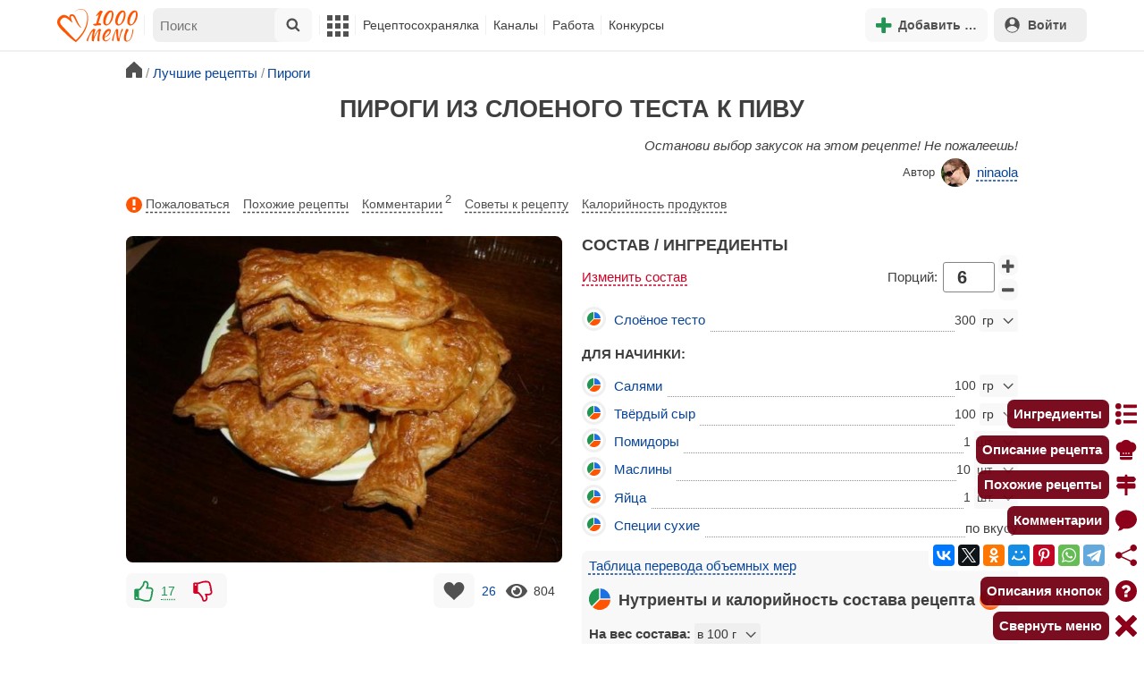

--- FILE ---
content_type: text/html; charset=utf-8
request_url: https://1000.menu/cooking/2720-pirogi-iz-sloenogo-testa-k-pivu
body_size: 40507
content:
<!DOCTYPE html>
<html lang="ru">
<head>
	<meta charset="UTF-8">
	<title>Пироги из слоеного теста к пиву рецепт с фото - 1000.menu</title>
	
			<link rel="canonical" href="/cooking/2720-pirogi-iz-sloenogo-testa-k-pivu">
		
	
	<meta name='description' content='Полное описание процесса приготовления блюда Пироги из слоеного теста к пиву -  пошаговые фото, похожие рецепты, состав, порядок приготовления, советы, комментарии.'>
	<meta name="viewport" content="width=device-width, initial-scale=1.0">

	<script id="loadcss"></script>

	<script src="https://ajax.googleapis.com/ajax/libs/jquery/3.6.0/jquery.min.js"></script>

    <script src="https://cdnjs.cloudflare.com/ajax/libs/fancybox/3.5.7/jquery.fancybox.min.js" integrity="sha256-yt2kYMy0w8AbtF89WXb2P1rfjcP/HTHLT7097U8Y5b8=" crossorigin="anonymous"></script>

	<script src="https://code.jquery.com/ui/1.12.1/jquery-ui.min.js"></script>
	
	<script src="//static.1000.menu/style/js/jquery.ui.touch-punch.v108.js"></script>

		
	<script>var general_glob_settings = {"host":"1000.menu","cdn_prefix":"\/\/static.1000.menu","cdn_resize_modes":{"s":380,"m":640,"l":960},"url_howto_measure_body":"\/c\/14968","geoip_country":null,"geoip_region":null,"currency":"Руб"};
	</script>

	<script>
			(function(d) {
				var cnt = general_glob_settings.geoip_country, reg = general_glob_settings.geoip_region,
					eu = ['AT','BE','BG','CY','CZ','DK','EE','FI','FR','DE','GR','HU','IE','IT','LV','LT','LU','MT','NL','PL','PT','RO','SK','SI','ES','SE','GB'],
					us_regs = ['CA'];
				general_glob_settings.xrCookieConsentNeeded = (eu.indexOf(cnt) > -1) || (cnt == 'US' && us_regs.indexOf(reg) > -1);
				var url = general_glob_settings.xrCookieConsentNeeded ? 'cookie-script.gdpr.v1768472970.js' : 'cookie-script.nogeo.v1.js';
				var s = d.createElement('script');
				s.type = 'text/javascript';
				s.charset = 'utf-8';
				s.src = '//static.1000.menu/style/js/cookie-script/'+url;
				d.head.appendChild(s);
			})(document);
		</script>
	
	<script>
		general_glob_settings.login_banner = "<div class=\"ib\"><a href=\"/vacancies\" style=\"padding:.6em .4em;color:white;background:linear-gradient(275deg,#219653,#2976b2)\" class=\"bl font-bold br link-no-style ta-center clrl\" target=\"_blank\"><svg xmlns=\"http://www.w3.org/2000/svg\" class=\"icon color-white mr\" viewBox=\"0 0 16 16\"><path d=\"M4 16s-1 0-1-1 1-4 5-4 5 3 5 4-1 1-1 1zm4-5.95a2.5 2.5 0 1 0 0-5 2.5 2.5 0 0 0 0 5\"></path><path d=\"M2 1a2 2 0 0 0-2 2v9.5A1.5 1.5 0 0 0 1.5 14h.653a5.4 5.4 0 0 1 1.066-2H1V3a1 1 0 0 1 1-1h12a1 1 0 0 1 1 1v9h-2.219c.554.654.89 1.373 1.066 2h.653a1.5 1.5 0 0 0 1.5-1.5V3a2 2 0 0 0-2-2z\"></path></svg>Работай с нами! <span class=\"is-hidden-mobile bl\" style=\"font-weight:normal;font-size:.8em;padding-top:.5rem;\">Присоединяйся к 1000.menu! Жми, чтобы узнать больше.</span><span class=\"ml br inlbl\" style=\"font-size:.7em;position:absolute;top:4px;right:4px;background:#ffffff26;padding:1px 4px;\">вакансии</span></a></div>";
	</script>

	<link rel='stylesheet' href='//static.1000.menu/style/css/general.v1761580191.css'>
	
	<script src="//static.1000.menu/style/js/i18n/general/ru.v1759690721.js"></script>
	<script src='//static.1000.menu/style/js/general.v1761580190.js'></script>

	
	
	<meta property="og:type" content="website">	

	<meta property="og:url" content="https://1000.menu/cooking/2720-pirogi-iz-sloenogo-testa-k-pivu">
	
	<meta property="og:image" content='https://static.1000.menu/cookme/images/recipe/pirogi-iz-sloenogo-testa-k-pivu_1289043456_0.jpg'>

	
	<meta property="og:title" content='Пироги из слоеного теста к пиву рецепт с фото'>
	<meta property="og:description" content='Останови выбор закусок на этом рецепте! Не пожалеешь!'>
	
	<link rel="search" type="application/opensearchdescription+xml" title="1000.menu" href="//static.1000.menu/opensearch.xml">
	
	<link rel="alternate" type="application/atom+xml" title="Новости Хрумки - 1000.menu" href="https://1000.menu/feed/news">
    <meta name="csrf-params" content="_token:0de3eec44c0c580ee158f6e1790300d6">
	
	<meta name="p:domain_verify" content="2053338a33fa4a3e91b369f3c746f332">
	
	
	<link rel="stylesheet" href="//static.1000.menu/style/css/cooking/page.v1753092263.css">
	<script src="//static.1000.menu/style/js/cooking/page.v1768871959.js"></script>
	<meta name="thumbnail" content="https://static.1000.menu/img/content/2720/pirogi-iz-sloenogo-testa-k-pivu_1552065578_prev_hor.jpg" />
	<meta property="push:image" content="https://static.1000.menu/img/content/2720/pirogi-iz-sloenogo-testa-k-pivu_1552065578_prev_hor.jpg"/>
	<meta property="vk:image"  content="https://static.1000.menu/cookme/images/recipe/pirogi-iz-sloenogo-testa-k-pivu_1289043456_0.jpg" />
	<script>
		// non-critical css
		loadCSS([
			"https://ajax.googleapis.com/ajax/libs/jqueryui/1.11.4/themes/ui-lightness/jquery-ui.css",
			"//static.1000.menu/style/css/svg_sprite/iface/css/sprite.v1638045267.css",
			"https://cdnjs.cloudflare.com/ajax/libs/fancybox/3.5.7/jquery.fancybox.min.css"
		]);
	</script>

	<link rel='shortcut icon' type="image/svg+xml" href='//static.1000.menu/style/images/logo-min.svg'>
	<link rel="icon" type="image/svg+xml" href="//static.1000.menu/style/images/logo-min.svg">
	<link rel="alternate icon" href="//static.1000.menu/favicon.ico">
</head>
<body itemscope itemtype="http://schema.org/WebPage"><div id="body-wrap">
	<div id='site-analytics' style='display:none'>

		<!-- Google tag (gtag.js) -->
		<script async src="https://www.googletagmanager.com/gtag/js?id=UA-16603091-1"></script>
		<script>
		  window.dataLayer = window.dataLayer || [];
		  function gtag(){dataLayer.push(arguments);}

		  // cookie-script
			gtag("consent", "default", {
				ad_storage: "denied",
				analytics_storage: "denied",
				wait_for_update: 500
			});
		    gtag("set", "ads_data_redaction", true);
		  // endof cookie-script

		  gtag('js', new Date());
		  gtag('config', 'UA-16603091-1');
		</script>

	</div>
	<div id='init-scripts' style='display:none'>
	<script>
		iface.me.set({"uid":0,"utype":-1,"lvl":0,"lang":"ru","url":"#","mailUnread":null,"isChannel":false,"avatarUrl":"\/\/static.1000.menu\/img\/user_m.gif"});
iface.init_lazy_img();
$(function(){iface.init_timeago()});
iface.svg_sprites.load("iface")	</script>
</div>
<nav id="menu-top" class="top">

	<div class="search-overlay-wrap"></div>

	<div class="container wrap">
		<div class="columns is-mobile is-gapless">

			<div class="is-hidden-desktop menu-mobile-overlay hidden"></div>
			
			<div class="column is-hidden-desktop is-narrow level is-mobile">

				<div class="level is-mobile">
					<div class="level-item">

						<a href="#" class="top-menu-opener hamburger hamburger--spin level-item no-user-select">
							<span class="hamburger-box">
								<span class="hamburger-inner"></span>
							</span>
						</a>

						<button class="top-menu-opener is-search header-top-button my-0 py-2 px-3">
							<svg class="icon small"><use href="#iface-search"></use></svg>
						</button>
					</div>
				</div>
			</div>
			
			<div class="column is-hidden-touch is-narrow">
				<div class="level">
					<div class="level-item">
						<a href="/" class="logo">
							<img src="//static.1000.menu/style/images/logo.svg" alt="На главную">
						</a>
					</div>
				</div>
			</div>
			
			<div class="column is-hidden-touch menu-mobile is-narrow">
				<div class="level menu-items">
					<div class="level-item">
						<div id="top-search-panel" class="top-menu-list-item">
	<form method="GET" action="/cooking/search" class="is-relative">
		<input type="hidden" name="ms" value="1">

		<label id="top-search-panel-input-label">
			<input name="str" type="text" size="16" id="top-search-panel-input" class="is-hidden-desktop-only" placeholder="Поиск">

			<a href="#" id="top-search-submit"><svg class="icon abs-middle"><use href="#iface-search"/></svg></a>
			
		</label>

		<div id="top-search-panel-found-results"></div>

		<div class="search-panel-details is-hidden-desktop links-default-style white-space-reset">

			<div id="top-search-panel-tags-info" class="fb-s" style="display:none">
				<p class="bi alert" style="display:none">В поиск можно добавлять максимально <strong>10</strong> категорий!</p>
				Поиск по категориям:
			</div>
	
			<div id="top-search-panel-tags" class="hidden-empty fb-s"></div>

			<div id="top-search-panel-submit" class="cb-box text-ellipsed mt-2" style="display:none">
				<button type="submit" class="success with-icon">
					<svg class="icon"><use href="#iface-search"/></svg>
					Начать поиск				</button>
			</div>

			<div class="nav">
				
				<span class="helper-icon isp q helper-q" title='&lt;div&gt;&lt;strong&gt;Как искать по категориям:&lt;/strong&gt;&lt;/div&gt; Начни вводить название блюда или продукта. Найденные категории появятся в выпадающем списке под строкой поиска. Выбери и нажми на соответствующую категорию. Это действие можно повторить несколько раз, чтобы найти рецепты включающие в себя сразу же несколько категорий (до 10). Нажми на кнопку с иконкой поиска (&lt;svg class=&quot;icon small&quot;&gt;&lt;use href=&quot;#iface-search&quot;/&gt;&lt;/svg&gt;), чтобы подтвердить свой выбор и начать поиск.'></span>
				
				<div class="is-hidden-touch fb-s text-ellipsed">
					<ul class="links-list with-icons px-0 my-0">
						<li class="item mt-1">
							<a href="javascript:void(0)" onclick="iface.popup_all_cats()"><svg class="icon"><use href="#iface-tree-circles"/></svg>Смотри весь каталог</a>
						</li>
						<li class="item mb-1">
							<a href="/cooking/search"><svg class="icon"><use href="#iface-wand"/></svg>Расширенный поиск</a>
						</li>
					</ul>
				</div>
			</div>
		</div>
	</form>

	<div id="extended-search-link-wrap" class="is-hidden-desktop">
		<a href="/cooking/search" class="pl-2 pb-2 bl link-no-style font-default-color">
			<svg class="icon mr-1 line-sized va-base"><use href="#iface-wand"></use></svg>
			Расширенный поиск		</a>
	</div>

	<div id="how-to-search-categories-help" class="mesbox biboard font-smaller py-2 px-2 mb-2 mx-2 mt-0 is-hidden is-hidden-desktop">
		Чтобы лучше искать рецепты, смотри, <a href="#" id="how-to-search-categories-help" class="bl">как пользоваться категориями в поиске</a>	</div>
</div>
					</div>

					<div class="main-menu level-item">
						<ul class="columns is-desktop is-gapless">

	<li class="is-hidden-desktop">
		<a href="#" class="video-player-popup" data-url="https://www.youtube.com/watch?v=IYnw-RT0Y5M">
			<svg class="icon inlbl va-base"><use href="#iface-pin"/></svg>
			<strong class="font-size-reset">На телефоне</strong>
			<span class="info">- как добавить 1000.menu на главный экран</span>
		</a>
	</li>

	<li class="is-hidden-desktop">
		<a href="/">
			<svg class="icon inlbl va-base"><use href="#iface-home"/></svg>
			<strong class="font-size-reset">Главная</strong>
			<span class="info">- рецепты, советы, статьи, фото, отзывы, комментарии и многое другое!</span>
		</a>
	</li>

	
	<li class="column is-narrow">
		
		<a href='javascript:void(0)' class="is-hidden-mobile is-hidden-tablet-only">
			<svg class="icon inlbl va-m"><use href="#iface-squares-grid"/></svg>
			<span class="is-hidden-desktop">Полезное</span>
		</a>
		
		<ul class="mob-opened">

			<li class="is-hidden-mobile is-hidden-tablet-only">
				<a href="/cooking/search">
					<svg class="icon"><use href="#iface-search"/></svg>
					Расширенный поиск				</a>
			</li>

			<li>
				<a href="/foto-otchety">
					<svg class="icon"><use href="#iface-photo-report"/></svg>
					Фотоотчеты и комментарии				</a>
			</li>

			<li>
				<a href="/academy" class="new">
					<svg class="icon"><use href="#iface-academy"/></svg>
					Кулинарная академия					<span class="mark">новое</span>
				</a>
			</li>

			<li>
				<a href="/advice">
					<svg class="icon"><use href="#iface-advice"/></svg>
					Советы				</a>
			</li>

			<li>
				<a href='/forum'>
					<svg class="icon"><use href="#iface-bubble"/></svg>
					Форум				</a>
			</li>

			<li class="is-hidden-desktop">
				<a href='/contest'>
					<svg class="icon"><use href="#iface-trophy"/></svg>
					Конкурсы				</a>
			</li>

			<li class="as-header">
				Инструменты			</li>

			<li>
				<a href="javascript:void(0)" onclick="iface.popup_all_cats()">
					<svg class="icon"><use href="#iface-tree-circles"/></svg>
					Категории рецептов				</a>
			</li>

			<li>
				<a href='javascript:void(0)'>
					<svg class="icon"><use href="#iface-calc"/></svg>
					Калькуляторы				</a>
				
				<ul id="site_calcs_menu_list">
					<li>
						<a href='/c/14889#calculator'>Калькулятор калорий для похудения онлайн</a>
					</li>
					<li>
						<a href='/c/14969#calculator'>Калькулятор концентрации уксуса</a>
					</li>
					<li>
						<a href='/calc-food-calories'>Калькулятор калорийности продуктов</a>
					</li>
					<li>
						<a href='/c/24260#calculator'>Калькулятор замены сахара</a>
					</li>
				</ul>
			</li>

			<li>
				<a href='javascript:void(0)'>
					<svg class="icon color-mono"><use href="#iface-cals"/></svg>
					Таблицы продуктов				</a>
				
				<ul>
					<li>
						<a href='/food-table'>Таблица <span class="text-underlined">калорийности</span> продуктов</a>
					</li>
					<li>
						<a href='/food-table/gindex'>Таблица <span class="text-underlined">гликемического индекса</span> продуктов</a>
					</li>
					<li>
						<a href='/food-table/proteins'>Таблица содержания <span class="text-underlined">белков</span> в продуктах</a>
					</li>
					<li>
						<a href='/food-table/fats'>Таблица содержания <span class="text-underlined">жиров</span> в продуктах</a>
					</li>
					<li>
						<a href='/food-table/carbs'>Таблица содержания <span class="text-underlined">углеводов</span> в продуктах</a>
					</li>
				</ul>
			</li>

			<li>
				<a href='/dictionary'>
					<svg class="icon"><use href="#iface-dict"/></svg>
					Кулинарный словарь				</a>
			</li>

			<li class="as-header">
				Наши соцсети			</li>

			<li class="is-flex is-justify-content-space-around">
				<a href="https://ok.ru/od1000.menu" target="_blank" rel="nofollow noopener" class="no-after">
					<svg class="icon normal"><use href="#iface-soc-odnoklassniki"></use></svg>
				</a>
				<a href="https://vk.com/vk1000menu" target="_blank" rel="nofollow noopener" class="no-after">
					<svg class="icon normal"><use href="#iface-soc-vkontakte"></use></svg>
				</a>
				<a href="https://t.me/web_1000menu" target="_blank" rel="nofollow noopener" class="no-after">
					<svg class="icon normal"><use href="#iface-soc-telegram"></use></svg>
				</a>
				<a href="https://ru.pinterest.com/1000menu/" target="_blank" rel="nofollow noopener" class="no-after">
					<svg class="icon normal"><use href="#iface-soc-pinterest"></use></svg>
				</a>
				<a href="https://www.youtube.com/@1000menu" target="_blank" rel="nofollow noopener" class="no-after">
					<svg class="icon normal"><use href="#iface-soc-youtube"></use></svg>
				</a>
				<a href="https://rutube.ru/u/1000menu/" target="_blank" rel="nofollow noopener" class="no-after">
					<svg class="icon normal"><use href="#iface-soc-rutube"></use></svg>
				</a>
			</li>
		</ul>
	</li>

	<li class="column is-narrow">
		
		<a href='javascript:void(0)' class="is-hidden-mobile is-hidden-tablet-only">
			<svg class="icon is-hidden-desktop"><use href="#iface-book"/></svg>
			Рецептосохранялка		</a>
		
		<ul class="mob-opened">

			<li class="as-header is-hidden-desktop">
				Рецептосохранялка			</li>

			<li class="white-space-reset">
									<a href="javascript:void(0)" onclick="loginbl(1, imes.get('kk_only_registered_users', null, '<a href=\'/c/12390\'>$1</a>'))">
										<svg class="icon"><use href="#iface-book"/></svg>
						<strong class="font-size-reset">Моя Рецептосохранялка</strong>
						<span class="info">- кулинария со всего интернета у тебя всегда под рукой!</span>
					</a>
			</li>

						
				<li>
					<a href="#" class="bc-open">
						<svg class="icon"><use href="#iface-heart"/></svg>
						Редактировать закладку на рецепт						<span class="bl pl-5 content_name">
							Пироги из слоеного теста к пиву						</span>
					</a>
				</li>

			
			<li>
									<a href="javascript:void(0)" onclick="loginbl(1, imes.get('kk_only_registered_users', null, '<a href=\'/c/12390\'>$1</a>'))">
										<svg class="icon"><use href="#iface-note"/></svg>
						Добавить новую заметку					</a>
			</li>

			<li>
				<a href="/cooking/add">
					<svg class="icon"><use href="#iface-plus"/></svg>
					Добавить новый рецепт				</a>
			</li>

			<li class="divider is-hidden-mobile is-hidden-tablet-only"></li>
			
			<li class="is-hidden-mobile is-hidden-tablet-only">
				<a href="/c/12390">
					<svg class="icon"><use href="#iface-q"/></svg>
					Как пользоваться Рецептосохранялкой				</a>
			</li>
			
		</ul>
	</li> 

	<li class="column is-narrow">
		
		<a href='javascript:void(0)' class="is-hidden-mobile is-hidden-tablet-only">
			<svg class="icon is-hidden-desktop"><use href="#iface-chef"/></svg>
			Каналы		</a>
		
		<ul class="mob-opened">

			<li class="is-hidden-mobile is-hidden-tablet-only white-space-reset">
				<a href="/">
					<svg class="icon inlbl va-base"><use href="#iface-home"/></svg>
					<strong class="font-size-reset">Главная</strong>
					<span class="info">- рецепты, советы, статьи, фото, отзывы, комментарии и многое другое!</span>
				</a>
			</li>

			<li class="as-header">
				Подписанные кулинарные каналы			</li>

			<li class="bi">Регистрируйся и подписывайся на каналы своих <a href="/user/list" rel="nofollow">любимых кулинаров</a>!</li>
		</ul>
	</li>

	<li class="column is-narrow">
		
		<a href='javascript:void(0)' class="is-hidden-mobile is-hidden-tablet-only">
			<svg class="icon is-hidden-desktop"><use href="#iface-money"/></svg>
			Работа		</a>


		<ul class="mob-opened">

			<li class="as-header is-hidden-desktop">
				Работа на сайте			</li>

			<li class="white-space-reset" style="min-width:275px">
				<a href="/vacancies">
					<svg class="icon"><use href="#iface-money"/></svg>
					<strong class="font-size-reset">Наши вакансии</strong>
					<span class="info">- работай с нами!</span>
				</a>
			</li>

			
					</ul>
	</li>
	
	<li class="column is-narrow is-hidden-mobile is-hidden-tablet-only">
		<a href='/contest'>
			Конкурсы		</a>
	</li>
</ul>
					</div>
				</div>
			</div>

			<div class="column narrow-compensator"></div>
			
			<div class="column is-narrow is-pulled-right">
				<div class="level is-mobile user-office">

					
					<div class="level-item mx-2">

    <button id="add-stuff-top-bt" class="header-top-button my-0 py-2 px-3 cochandler">
		<svg class="icon small color-success"><use href="#iface-plus"/></svg>
		<span class="pl-1 is-hidden-mobile">Добавить …</span>
	</button>

	<div id="add-stuff-top-menu" class="popup-menu-list-dropdown line-color-success cocpopup">
		<ul>
			<li>
				<a href="/cooking/add">
					<svg class="icon"><use href="#iface-plate"/></svg>
					Добавь рецепт				</a>
			</li>
			
			
			<li>
									<a href="javascript:void(0)" onclick="loginbl(1, imes.get('can_add_wall_mes_reg_users'))">
										<svg class="icon"><use href="#iface-chef"/></svg>
						Запись на стене					</a>
			</li>


			<li>
									<a href="javascript:void(0)" onclick="loginbl(1, imes.get('kk_only_registered_users', null, '<a href=\'/c/12390\'>$1</a>'))">
										<svg class="icon"><use href="#iface-note"/></svg>
						Заметку в Рецептосохранялке					</a>
			</li>

				
			
				<li class="divider"></li>

									
					<li><a href="#pt_comments">
		<svg class="icon"><use href="#iface-photo-report"/></svg>
		Фотоотчет к рецепту Пироги из слоеного теста к пиву
	</a></li>
				
									
					<li><a href="#pt_comments">
		<svg class="icon"><use href="#iface-bubble"/></svg>
		Комментарий к рецепту Пироги из слоеного теста к пиву
	</a></li>
				
									
					<li><a href="#" class="bc-open">
		<svg class="icon"><use href="#iface-heart"/></svg>
		Закладку на рецепт Пироги из слоеного теста к пиву
	</a></li>
				
				
			
		</ul>
	</div>
</div>
					
					<span class="level-item mr-2 button-container is-hidden-desktop">
	<a 
		href="javascript:void(0)" 
		onclick="loginbl(1, imes.get('kk_only_registered_users', null, '<a href=\'/c/12390\'>$1</a>'))" 
		class="level-item"
		title="Рецептосохранялка"
	>
		<svg class="icon"><use href="#iface-book"/></svg>
	</a>
</span>

					<div class="top-login-register level-item links-default-style">
	<button onclick="loginbl()" class="my-0 py-2 with-icon header-top-button">
		<svg class="icon"><use href="#iface-profile"/></svg>
		Войти	</button>
</div>

				</div>
			</div>

		</div>
	</div>
</nav>

<div id="menu-bottom">
	<div id="menu-mobile" class="">
		<div class="mm-block">
			<div class="mm-block-content">
				<a href="/">
					<div class="mm-di"><svg class="icon"><use href="#iface-home"></use></svg></div>
					<div>Главная</div>
				</a>

				<a href="/cooking/search">
					<div class="mm-di"><svg class="icon"><use href="#iface-search"></use></svg></div>
					<div>Поиск</div>
				</a>

				<a href="#" class="mm-actions">
					<div class="mm-di"><svg class="icon color-success"><use href="#iface-plus"></use></svg></div>
					<div>Действия</div>
				</a>

				
					<a href="#" onclick="loginbl();return false">
						<div class="mm-di"><svg class="icon"><use href="#iface-profile"></use></svg></div>
						<div>Войти</div>
					</a>

				
				<a href="#" class="mm-menu-open">
					<div class="mm-di"><svg class="icon"><use href="#iface-squares-grid"></use></svg></div>
					<div>Меню</div>
				</a>
			</div>
		</div>
	</div>
</div>

<script>
			imes.add("header_local", {"add_recipe":"Добавь рецепт","message_on_wall":"Запись на стене","note_in_cookbook":"Заметку в Рецептосохранялке","messages":"Сообщения","notifications":"Уведомления","my_profile":"Мой профиль","my_channel":"Мой канал","profile_setting":"Настройки профиля","channel_settings":"Настройки канала","logout":"Выйти","my_recipes":"Мои рецепты","cookbook":"Рецептосохранялка","academy":"Академия","new":"Новое","work_on_website":"Работа на сайте","menu":"Меню","each_apple_gives_rating":"Каждое яблочко добавляет тебе по [N] очков рейтинга. Новое яблочко появляется один раз в день","friends_and_sub":"Друзья и подписки"}, false);
		</script>
<style>

.channel-menu-list .user-top-menu .avatar-box img.avatar {
    border-radius: 50%;
    width: 70px;
    height: 70px;
}

.channel-menu-list .user-top-menu .avatar-box {
    display: flex;
    flex-direction: row;
    margin-bottom: .5rem;
}

.channel-menu-list .user-top-menu .user-details {
    margin-left: 1rem;
	color: #444444;
}

.channel-menu-list .user-top-menu .user-name {
    font-size: 1.5rem;
    color: #444444;
    margin-bottom: .75rem;
	display: flex;
    align-items: center;
    justify-content: space-between;
    flex-wrap: wrap;
}

.channel-menu-list .user-top-menu .user-rating-box {
    display: flex;
    align-items: center;
    margin-bottom: .25rem;
}

span.is-new-icon {
    position: absolute;
    width: 16px;
    height: 16px;
    background: #d10026;
    top: -8px;
    right: -8px;
    border-radius: 50%;
    border: 2px solid white;
}
.ld-content .mark.notification {
    background: #d10026;
    font-size: .8rem;
    padding: .25rem .5rem;
}

/* override */
#menu-mobile .mm-di span.counter {
    position: absolute;
    left: 22px;
    top: -18px;
    background: #d10026;
    color: #fff;
    padding: 0 7px;
	border-radius: .5rem;
	border: 2px solid white;
}

.bb.info {
	color: #595959!important;
}

.ld-content .divider {
	height: .5rem;
	background: #f5f5f5;
	/* margin: .25rem 0; */
}

.nc_dyk {
	background: #f5f8ff;
	padding: 1rem;
	padding-bottom: 0;
	margin-bottom: 1rem;
	border-radius: .5rem;
}

.ld-content .actions-list a {
    white-space: nowrap;
    overflow: hidden;
    text-overflow: ellipsis;
}
</style>

<script>

	(function(){
		let localMes = imes.prefixGet("header_local");

		let counters = function (){
			let messagesCount = iface.me.mailUnread;
			let newsCount = iface.siteNews.countNotifications;
			let todaysAppleCount = iface.me.hasTodaysApple ? 1 : 0;

			let countAll = messagesCount + newsCount + todaysAppleCount;

			$(".mm-channel .count")
				.text(countAll > 0 ? countAll : "")
				.toggleClass("counter", countAll > 0);

			$(".mm-messages .count")
				.text(messagesCount > 0 ? messagesCount : "")
				.toggleClass("mark notification", messagesCount > 0);

			$(".mm-notifications .count")
				.text(newsCount > 0 ? newsCount : "")
				.toggleClass("mark notification", newsCount > 0);
		};

		$(document).on("siteNews.mainData.update", function (){
			counters();
		});

		$(".mm-actions").click(function (e){
			e.preventDefault();

			let render = function ($cont){
				let $menu = $('<div class="actions-list">');

				let $source_menu = $("#add-stuff-top-menu");
				
				$source_menu.find("li").each(function () {
					let $item = $(this);

					if ($item.hasClass("divider")) {
						$menu.append('<div class="divider"></div>');
					} else {
						let $link = $item.find('a').clone();

						if ($link) {
							if ($link.attr('href').indexOf('#') === 0) {
								$link.on('click', function () {
									iface.customPopup.closeAll();
								});
							}

							$link.find("svg").addClass('mr-2');
							
							$menu.append($link);
						}
					}
				});

				$cont.find(".ld-title").hide();

				let $content = $cont.find(".ld-content");
				$content.html($menu);
			};

			iface.customPopup.openContent({
				type: "bottom",
				open: render,
				closeResize: function (width){
					return width > 1023;
				}
			});
		});

		$(".mm-channel").click(function (e){
			e.preventDefault();

			let render = function ($cont){
				let $menu = $(
					'<div class="channel-menu-list">' +

						'<div class="user-top-menu">'+
							'<div class="user-name">' + 
								iface.me.userName.xrEscapeHtml() +
								'<a href="' + iface.me.url + '" class="link-reset-style font-small my-0 py-0">' + localMes("my_channel") + '</a>' + 
							'</div>' + 
							'<div class="avatar-box">' + 
								'<a href="' + iface.me.url + '"><img src="' + iface.me.avatarUrl + '" alt="Avatar" class="avatar"></a>' +

								'<div class="user-details">'+
									'<div class="user-rating-box">' + 
										'<a href="/scorecard" class="user-main-rating-smaller rating r'+iface.me.lvl+'" title="points_on_site"></a>' + 
										'<span class="ml-1">Очков на сайте: <strong>'+iface.me.expertScore+'</strong></span>' + 
									'</div>' + 
									(
										iface.me.hasTodaysApple ? 
										'<button type="button" class="eat_todays_apple with-icon mr-3">' + 
											'<svg class="icon color-alert normal"><use href="#iface-apple"/></svg>' + 
											'<span class="ml-2">Скушать яблочко</span>' + 
											'<span class="is-new-icon"></span>' + 
										'</button>'
										: 
										'<div class="bb info fb-s">'+
											'Новое яблочко появится завтра.' +
											' <a href="/scorecard" class="link-reset-style py-0 px-0 fb-s">Подробнее о рейтинге</a>'+
										'</div>'
									) + 
								'</div>' + 
							'</div>' + 
							'<div class="divider"></div>' + 
						'</div>' + 

					'  <a href="/script/user/logout" class="logout">' +
					'    <div class="cal-line">' +
					'      <svg class="icon mr-2"><use href="#iface-exit"></use></svg>' +
					'      <span>' + localMes("logout") + '</span>' +
					'    </div>' +
					'  </a>' +

					'  <a href="' + iface.me.url + '/edit">' +
					'    <div class="cal-line">' +
					'      <svg class="icon mr-2"><use href="#iface-settings"></use></svg>' +
					'      <span>' + (iface.me.isChannel ? localMes("channel_settings") : localMes("profile_setting")) + '</span>' +
					'    </div>' +
					'  </a>' +

					// '  <a href="' + iface.me.url + '">' +
					// '    <div class="cal-line">' +
					// '      <svg class="icon mr-2"><use href="#iface-profile"></use></svg>' +
					// '      <span>' + (iface.me.isChannel ? localMes("my_channel") : localMes("my_profile")) + '</span>' +
					// '    </div>' +
					// '  </a>' +

					'  <div class="divider"></div>' +

					'  <a href="' + iface.me.url + '/cooking">' +
					'    <div class="cal-line">' +
					'      <svg class="icon mr-2"><use href="#iface-plate"></use></svg>' +
					'      <span>' + localMes("my_recipes") + '</span>' +
					'    </div>' +
					'  </a>' +

					'  <a href="' + iface.me.url + '/book">' +
					'    <div class="cal-line">' +
					'      <svg class="icon mr-2"><use href="#iface-book"></use></svg>' +
					'      <span>' + localMes("cookbook") + '</span>' +
					'    </div>' +
					'  </a>' +

					'  <a href="' + iface.me.url + '/academy">' +
					'    <div class="cal-line">' +
					'      <svg class="icon mr-2"><use href="#iface-academy"></use></svg>' +
					'      <span>' + localMes("academy") + ' <span class="mark">' + localMes("new") + '</span></span>' +
					'    </div>' +
					'  </a>' +

					'  <a href="' + iface.me.url + '/worker">' +
					'    <div class="cal-line">' +
					'      <svg class="icon mr-2"><use href="#iface-money"></use></svg>' +
					'      <span>' + localMes("work_on_website") + '</span>' +
					'    </div>' +
					'  </a>' +

					'  <a href="' + iface.me.url + '/following">' +
					'    <div class="cal-line">' +
					'      <svg class="icon mr-2"><use href="#iface-heart"></use></svg>' +
					'      <span>' + localMes("friends_and_sub") + '</span>' +
					'    </div>' +
					'  </a>' +

					'  <div class="divider"></div>' +

					'  <a href="' + iface.me.url + '/mail">' +
					'    <div class="cal-line mm-messages">' +
					'      <svg class="icon"><use href="#iface-mail"></use></svg>' +
					'      <span class="cal-header">' + localMes("messages") + ' <span class="count"></span></span>' +
					'    </div>' +
					'  </a>' +

					'  <a href="javascript:void(0)">' +
					'    <div class="cal-line mm-notifications">' +
					'      <svg class="icon"><use href="#iface-bell"></use></svg>' +
					'      <span class="cal-header">' + localMes("notifications") + ' <span class="count"></span></span>' +
					'    </div>' +
					'  </a>' +

					'</div>'
				);

				$menu.find(".logout").click(function (e){
					return confirm(imes.get("confirm_action"));
				});

				$menu.find('.eat_todays_apple').click(function(e){

					e.preventDefault();

					var c = $(this);

					var parent = c.closest('.user-details');
					var rating_icon = parent.find('.user-rating-box a');
					var rating_score = parent.find('.user-rating-box strong');

					c.hide();

					load = $(load_img);

					parent.append(load);

					$.getJSON('/ajax/user/everyday_apple', function(d) {

						load.remove();
						
						if (!d || !d.status) {
							c.show();
							return mes.err(d && d.message ? d.message : 'OOPS! Unknown error!');
						}

						rating_icon.removeClass('r'+iface.me.lvl).addClass('r'+d.rating_level);
						rating_score.text(d.rating_score);
						parent.append('<div class="mesbox info px-2 py-2">'+d.message+'</div>');

						iface.me.update({
							lvl: d.rating_level,
							expertScore: d.rating_score,
							hasTodaysApple: false,
						});

						counters();
					});
				});

				$menu.find(".mm-notifications").click(function (e){
					e.preventDefault();

					iface.customPopup.closeAll();

					iface.customPopup.openContent({
						type: "right",
						open: function ($cont){
							$cont.find(".ld-title").hide();

							$cont.find(".ld-content").html(
								'<div class="snc"></div>'
							);

							iface.siteNews.openTo({
								cont: $cont.find(".snc"),
							});
						},
						closeResize: function (width){
							return width > 1023;
						}
					});
				});

				$cont.find(".ld-title").hide();

				let $content = $cont.find(".ld-content");
				$content.html($menu);

				setTimeout(function (){
					counters();
				}, 0)
			};

			iface.customPopup.openContent({
				type: "bottom",
				open: render,
				closeResize: function (width){
					return width > 1023;
				}
			});
		});

		$(".mm-menu-open").click(function (e){
			e.preventDefault();

			iface.customPopup.openContent({
				type: "right",
				open: function ($cont){
					$cont.find(".ld-title").hide();

					var $menu = $(".menu-items").clone();

					$menu.find("#top-search-panel").parent().remove();

					$cont.find(".ld-content")
						.addClass("menu-bottom-content")
						.html($menu);

					// events
					// Меню навигации
					$cont.find(".main-menu > ul a").on('click', function(e){

						var self = this;

						if($(self).next('ul').length){

							// pass through on desktop
							if(iface.viewport_is('desktop')){
								return;
							}

							e.preventDefault();

							$(this).toggleClass('opened');
							$(self).next('ul').slideToggle(iface.menu.anim_speed);
						}
					})
					// disable links with submenus on big touch screens
					.on('touchstart', function(e){

						var self = this;

						// bugfix (links on tablets)
						if(iface.viewport_is('desktop')){
							$(".main-menu > ul ul").off('mouseenter mouseleave');
						}

						if(iface.viewport_is('desktop') && $(self).next('ul').length){

							e.preventDefault();

							$(self).next('ul').toggle();

							$('.main-menu > ul ul').not($(self)).not($(self).parents('ul')).not($(self).next('ul')).hide();
							
							// hide all top menu popups
							$(".popup-menu-list-dropdown").hide();
						}
					})
					.hover(
						function(){

							if(!iface.viewport_is('desktop')){
								return;
							}

							var self = this;
							delayed_fc(function() {
								// hide all top menu popups
								$(".popup-menu-list-dropdown").hide();
								
								$('.main-menu > ul ul').not($(self).next('ul')).not($(self).parents('ul')).hide();
								$(self).next('ul').show();
							}, 0);
						},
						function(){

							if(!iface.viewport_is('desktop')){
								return;
							}

							var self = this;
							delayed_fc(function() {
								$(self).next('ul').hide();
							}, iface.menu.top_nav_close_delay);
						}
					);
				},
				closeResize: function (width){
					return width > 1023;
				}
			});
		});
	})();
</script>
<div id='main'>
	
	<div class="container wrap columns is-centered">
		<div id="main-aside" class="column is-narrow is-hidden-touch is-hidden-desktop-only is-hidden-widescreen-only noprint">

	<div class="ib" style="min-height:250px;max-height:300px;width:300px;overflow:hidden;">
  <div id="yandex_rtb_R-A-418964-6"></div>
  <div id="google_adman_side1"></div>
  <script>
    (function(){
      var ww = iface.viewport().width;
      if (ww < 1330) {
        return;
      }
      if(general_glob_settings.geoip_country == 'RU'){
        (function(w, d, n, s, t) {
          w[n] = w[n] || [];
          w[n].push(function() {
            Ya.Context.AdvManager.render({
              blockId: "R-A-418964-6",
              renderTo: "yandex_rtb_R-A-418964-6"
            });
          });
          iface.jsappend.load("https://yandex.ru/ads/system/context.js");
        })(window, window.document, "yaContextCb");
      }
      else {
        iface.jsappend.load('https://pagead2.googlesyndication.com/pagead/js/adsbygoogle.js?client=ca-pub-8689268695742964', {crossorigin: "anonymous"}, {appendTo: "main"});
        $("#google_adman_side1").append(
          `<ins class="adsbygoogle cont_300"
         style="display:inline-block;width:300px"
         data-ad-client="ca-pub-8689268695742964"
         data-ad-format="rectangle"
         data-ad-slot="1614370970"></ins>`
        );
        (adsbygoogle = window.adsbygoogle || []).push({});
      }
    })();
  </script>
</div>
	<aside>
		<div><strong>Популярно сейчас:</strong></div>

		<div id="trending-catalog-list" class="ib pr-5">
			<div class="root-category"><div class="category"><div class="header"><a href="/catalog/salaty">Салаты</a></div><div class="list"><a href="/catalog/salatj-iz-kuritsj">Салат с курицей</a> <a href="/catalog/krabovji-salat">Крабовый салат</a> <a href="/catalog/klassicheskie-salatj">Классические салаты</a> <a href="/catalog/salat-tsezar">Салат Цезарь</a> <a href="/catalog/salat-mimoza">Салат Мимоза</a> <a href="/catalog/vinegret">Винегрет</a> <a href="/catalog/prostje-salatj">Простые, легкие, быстрые салаты</a> <a href="/catalog/salat-s-yaicami">Салат с яйцом</a> <a href="/catalog/salat-shuba">Селедка под шубой</a> <a href="/catalog/salat-iz-kukuruzy">Салат из кукурузы</a> <a href="/catalog/salat-s-sjrom">Салат с сыром</a> <a href="/catalog/grecheskii-salat">Греческий салат</a> <a href="/catalog/salat-iz-kapustj">Салат с капустой</a> <a href="/catalog/salat-s-ananasami-i-kuricei">Салат с ананасами и курицей</a> <a href="/catalog/salat-s-fasolu">Салат с фасолью</a> <a href="/catalog/salat-olive">Салат Оливье</a> <a href="/catalog/salat-s-krevetkami">Салат с креветками</a> </div></div><div class="category"><div class="header"><a href="/catalog/tortj">Торты домашние</a></div><div class="list"><a href="/catalog/tort-medovji">Медовый торт</a> <a href="/catalog/klassicheskie-torty">Торт классический</a> </div></div><div class="category"><div class="header"><a href="/catalog/vjpechka">Выпечка</a></div><div class="list"><a href="/catalog/blinj-i-blinchiki">Блины и блинчики</a> <a href="/catalog/pirogi">Пироги</a> <a href="/catalog/pechenje-domashnee">Печенье домашнее</a> <a href="/catalog/pirozgki">Пирожки</a> <a href="/catalog/bliny-na-moloke">Блины на молоке</a> <a href="/catalog/sjrniki">Сырники</a> <a href="/catalog/oladi">Оладьи</a> <a href="/catalog/bulochki">Булочки</a> <a href="/catalog/sharlotka">Шарлотка</a> <a href="/catalog/xachapuri">Хачапури</a> <a href="/catalog/pirogi-v-duxovke">Пироги в духовке</a> <a href="/catalog/biskvit">Бисквит</a> <a href="/catalog/vatrushki">Ватрушки</a> <a href="/catalog/bliny-na-kefire">Блины на кефире</a> <a href="/catalog/ajurnye-bliny-s-dyrochkami">Ажурные блины с дырочками</a> <a href="/catalog/tonkie-bliny">Тонкие блины</a> <a href="/catalog/vafli-domashnije">Вафли домашние</a> <a href="/catalog/lepeshki">Лепешки</a> <a href="/catalog/sharlotka-s-yablokami">Шарлотка с яблоками</a> <a href="/catalog/draniki">Драники</a> <a href="/catalog/ponchiki">Пончики</a> <a href="/catalog/mannik">Манник</a> <a href="/catalog/chizkeik">Чизкейк</a> <a href="/catalog/pankeiki">Панкейки</a> <a href="/catalog/oladi-na-kefire">Оладьи на кефире</a> <a href="/catalog/keksj">Кексы, маффины, капкейки</a> <a href="/catalog/tonkie-bliny-na-moloke">Тонкие блины на молоке</a> <a href="/catalog/zalivnoi-pirog">Заливной пирог</a> <a href="/catalog/pyshnye-oladi">Пышные оладьи</a> <a href="/catalog/venskie-vafli">Венские вафли</a> </div></div><div class="category"><div class="header"><a href="/catalog/supj">Супы</a></div><div class="list"><a href="/catalog/borzsh">Борщ</a> <a href="/catalog/bulonj">Бульон</a> <a href="/catalog/solyanka">Солянка</a> <a href="/catalog/zhii">Щи</a> <a href="/catalog/rassolnik">Рассольник</a> <a href="/catalog/xarcho">Харчо</a> <a href="/catalog/gorohovij-sup">Гороховый суп</a> <a href="/catalog/kurinyi-sup">Куриный суп</a> </div></div><div class="category"><div class="header"><a href="/catalog/klassicheskie-recepty-blud">Классические блюда</a></div></div><div class="category"><div class="header"><a href="/catalog/sposobj-prigotovleniya">Способы приготовления</a></div><div class="list"><a href="/catalog/zapekanie">В духовке</a> <a href="/catalog/na-skovorode">На сковороде</a> <a href="/catalog/zharenie">Жарка</a> <a href="/catalog/v-souse">В соусе</a> <a href="/catalog/kartoshka-v-duxovke">Картошка в духовке</a> <a href="/catalog/tushenie">Тушение</a> <a href="/catalog/kurica-v-duxovke">Курица в духовке</a> <a href="/catalog/syr-v-duxovke">Сыр в духовке</a> <a href="/catalog/myaso-v-duxovke">Мясо в духовке</a> <a href="/catalog/zamorozka">Замораживание</a> <a href="/catalog/farsh-v-duxovke">Фарш в духовке</a> <a href="/catalog/svinina-v-duxovke">Свинина в духовке</a> <a href="/catalog/farshirovannye">Фаршированные блюда</a> <a href="/catalog/farsh-na-skovorode">Фарш на сковороде</a> <a href="/catalog/afganskii-kazan">Афганский казан</a> <a href="/catalog/utka-v-duxovke">Утка в духовке</a> <a href="/catalog/kotlety-na-skovorode">Котлеты на сковороде</a> <a href="/catalog/svinina-na-skovorode">Свинина на сковороде</a> </div></div><div class="category"><div class="header"><a href="/catalog/vtoroe-bludo">Вторые блюда</a></div><div class="list"><a href="/catalog/kasha-recipes">Каша</a> <a href="/catalog/kotletj">Котлеты</a> <a href="/catalog/shashljki">Шашлыки</a> <a href="/catalog/zapekanki">Запеканки</a> <a href="/catalog/plov">Плов</a> <a href="/catalog/vareniki">Вареники</a> <a href="/catalog/steik">Стейки</a> <a href="/catalog/xinkali">Хинкали</a> <a href="/catalog/golubtci">Голубцы</a> <a href="/catalog/chebureki">Чебуреки</a> <a href="/catalog/omlety-recipes">Омлет</a> <a href="/catalog/zapekanka-iz-tvoroga-tvorojnaya">Запеканка творожная</a> <a href="/catalog/molochnaya-kasha">Каша на молоке</a> <a href="/catalog/pitstsa">Пицца</a> <a href="/catalog/gulash">Гуляш</a> <a href="/catalog/lazanja">Лазанья</a> <a href="/catalog/tefteli">Тефтели</a> <a href="/catalog/bluda-s-podlivkoi">Блюда с подливкой</a> <a href="/catalog/pasta-karbonara">Паста карбонара</a> <a href="/catalog/lagman">Лагман</a> <a href="/catalog/kutya">Кутья</a> <a href="/catalog/kurinye-kotlety">Куриные котлеты</a> <a href="/catalog/kapusta-tushenaya">Капуста тушеная</a> <a href="/catalog/otbivnye">Отбивные</a> <a href="/catalog/klyar">В кляре</a> <a href="/catalog/spagetti">Паста, спагетти</a> <a href="/catalog/risovaya-kasha">Рисовая каша</a> </div></div><div class="category"><div class="header"><a href="/catalog/dlya-tortov">Для торта и выпечки</a></div><div class="list"><a href="/catalog/krema-dlya-torta">Крем для торта</a> <a href="/catalog/zavarnoi-krem">Заварной крем</a> <a href="/catalog/glazur-dlya-torta">Глазурь для торта и выпечки</a> </div></div><div class="category"><div class="header"><a href="/catalog/desert">Десерты</a></div><div class="list"><a href="/catalog/shcherbet">Щербет</a> <a href="/catalog/pirozjenoje">Пирожное</a> <a href="/catalog/tiramisu-domashnii">Тирамису</a> </div></div><div class="category"><div class="header"><a href="/catalog/retsept-testa">Тесто домашнее</a></div><div class="list"><a href="/catalog/recepty-drojjevogo-testa">Дрожжевое тесто</a> <a href="/catalog/testo-dlya-piccy">Тесто для пиццы</a> <a href="/catalog/testo-dlya-pirojkov">Тесто для пирожков</a> <a href="/catalog/testo-dlya-pelmenei">Тесто для пельменей</a> </div></div><div class="category"><div class="header"><a href="/catalog/zakuski">Закуски</a></div><div class="list"><a href="/catalog/ruletj">Рулеты и рулетики</a> <a href="/catalog/shaurma">Шаурма</a> <a href="/catalog/zalivnoe">Заливное холодец студень</a> <a href="/catalog/naggetsy">Наггетсы</a> <a href="/catalog/tartaletki">Тарталетки</a> <a href="/catalog/pashtet">Паштет</a> <a href="/catalog/julien">Жульен</a> </div></div><div class="category"><div class="header"><a href="/catalog/garnirj">Гарнир</a></div><div class="list"><a href="/catalog/pure">Пюре</a> </div></div><div class="category"><div class="header"><a href="/catalog/bjstro-i-vkusno">Быстро, просто, вкусно</a></div></div><div class="category"><div class="header"><a href="/catalog/buterbrodj">Бутерброды</a></div></div><div class="category"><div class="header"><a href="/catalog/sousj">Соусы</a></div><div class="list"><a href="/catalog/slivochnyi-sous">Сливочный соус</a> <a href="/catalog/podlivki">Подливки</a> </div></div><div class="category"><div class="header"><a href="/catalog/ogranicheniya-v-pitanii">Ограничения в питании</a></div><div class="list"><a href="/catalog/bez-saxara">Без сахара</a> <a href="/catalog/postnji-stol">Постные блюда</a> <a href="/catalog/pp-recepty">ПП рецепты</a> </div></div><div class="category"><div class="header"><a href="/catalog/kuxonnaya-utvar">Используем кухонную утварь</a></div><div class="list"><a href="/catalog/retseptj-v-folge">Фольга в духовке</a> </div></div><div class="category"><div class="header"><a href="/catalog/ovoshchi">С овощами</a></div><div class="list"><a href="/catalog/kartoshka-s-myasom">Картошка с мясом</a> <a href="/catalog/kurica-s-kartoshkoi">Курица с картошкой</a> <a href="/catalog/morkov-s-lukom">Морковь с луком</a> </div></div><div class="category"><div class="header"><a href="/catalog/domashnie-zagotovki">Заготовки на зиму</a></div><div class="list"><a href="/catalog/djem-na-zimu">Джем на зиму</a> </div></div><div class="category"><div class="header"><a href="/catalog/myaso-i-myasoproduktj">Мясо и мясопродукты</a></div><div class="list"><a href="/catalog/kurica-s-gribami">Курица с грибами</a> <a href="/catalog/kurica-s-syrom">Курица с сыром</a> </div></div><div class="category"><div class="header"><a href="/catalog/natsionalnaya-kuxnya">Национальные кухни</a></div><div class="list"><a href="/catalog/myaso-po-francuzski">Мясо по-французски в духовке</a> </div></div><div class="category"><div class="header"><a href="/catalog/fruktj-yagodj">Фрукты</a></div><div class="list"><a href="/catalog/kurica-s-ananasami">Курица с ананасами</a> </div></div><div class="category"><div class="header"><a href="/catalog/napitki">Напитки</a></div><div class="list"><a href="/catalog/glintvein">Глинтвейн</a> <a href="/catalog/kvas">Квас домашний</a> </div></div><div class="category"><div class="header"><a href="/catalog/prazdnichnji-stol">Праздничный стол</a></div><div class="list"><a href="/catalog/pasxalnye-kulichi">Пасхальные куличи</a> </div></div></div>		</div>

		<p>
			<button type="button" onclick="iface.popup_all_cats()" class="with-icon">
				<svg class="icon"><use href="#iface-tree-circles"/></svg>
				Смотри весь каталог			</button>
		</p>

			</aside>
	
	<div id="adplace_side_panel_hp">
  <div id="yandex_rtb_R-A-418964-7"></div>
  <div id="google_adman_side2"></div>
  <script>
    $(window).on('load', function() {
      if (!iface.viewport_is('fullhd')) {
        return;
      }
      var adspace = $("main > .content").height() - $("#main-aside aside").height() - 27 - 300;
      // min 600px is needed
      if (adspace < 600) {
        return;
      }
      $("#adplace_side_panel_hp").css({
        'width': '300px',
        // 'height': '600px', // redundant
        'border-bottom-left-radius': '5px',
        'position': 'relative'
      });
      if(general_glob_settings.geoip_country == 'RU'){

        (function(w, d, n, s, t) {
          w[n] = w[n] || [];
          w[n].push(function() {
            Ya.Context.AdvManager.render({
              blockId: "R-A-418964-7",
              renderTo: "yandex_rtb_R-A-418964-7"
            });
          });
          iface.jsappend.load("https://yandex.ru/ads/system/context.js");
        })(window, window.document, "yaContextCb");
      }
      else {
        iface.jsappend.load('https://pagead2.googlesyndication.com/pagead/js/adsbygoogle.js?client=ca-pub-8689268695742964', {crossorigin: "anonymous"}, {appendTo: "main"});
        $("#google_adman_side2").append(
          `<ins class="adsbygoogle cont_300"
           style="display:block;width:300px"
           data-ad-format="rectangle,vertical"
           data-ad-client="ca-pub-8689268695742964"
           data-ad-slot="1614370970"></ins>`
        );
        (adsbygoogle = window.adsbygoogle || []).push({});
      }
    });
  </script>
</div>
</div>
<main class="column is-relative is-centered">
	<div class="main-top-controls is-flex"><ol class="breadcrumbs links-no-style" itemscope itemtype="https://schema.org/BreadcrumbList"><li  itemprop="itemListElement" itemscope itemtype="https://schema.org/ListItem"><a itemprop="item" href="/"><svg class="icon small va-base"><use href="#iface-home"/></svg><span itemprop="name" class="hidden">Главная</span></a><meta itemprop="position" content="1"/><li  itemprop="itemListElement" itemscope itemtype="https://schema.org/ListItem"><a itemprop="item" href="/cooking"><span itemprop="name">Лучшие рецепты</span></a><meta itemprop="position" content="2"/><li class="last-visible" itemprop="itemListElement" itemscope itemtype="https://schema.org/ListItem"><a itemprop="item" href="/catalog/pirogi"><span itemprop="name">Пироги</span></a><meta itemprop="position" content="3"/><li class="hidden"><span>Пироги из слоеного теста к пиву</span></ol></div><div id="info-box" class="clrl fb noprint">
	

	<script>
		(function(){

			infoBox.storage.view();

			$("#info-box .mesbox").each(function(){

				var cl = $(this).hasAnyClass('ok err info') ? 'close-light' : 'close-dark';
				
				$(this).append(
					$("<a href='#' class='close-button abs-tr pd-2 px-2 py-2'><span class='isp bl "+cl+"'></span></a>")
					.click(function(event){

						event.preventDefault();

						if(event.ctrlKey){
							$("#info-box .mesbox").remove();
						} else {
							$(this).closest('.mesbox').remove();
						}
					})
				);
			})
		})();
	</script>
</div>
<h1 itemprop="name">Пироги из слоеного теста к пиву</h1><div class="description is-citation" itemprop="description"><span class="description-text">Останови выбор закусок на этом рецепте! Не пожалеешь!</span><div class="citation"><span class="author bl"><span class="profile-thumbnail font-no-style"><a href='#' rel='nofollow' class='clinks' data-loc='/user/19'>ninaola<span class="thumbnail"><img src="//static.1000.menu/img/user/ava/19_1311848744.jpg" alt="Author avatar"></span></a></span></span><div class="add-info font-smaller font-no-style">Автор</div></div></div><nav class="sections"><ul><li><a href="javascript:void(0)" target="_blank" class="jlinks" data-loc="/complain?type=content&content_id=2720">
			<svg class="icon small color-accent mr-1"><use href="#iface-complain"/></svg>Пожаловаться</a></li><li><a href="#similars" data-navscroll="1">Похожие рецепты</a></li><li><a href='#comments' data-navscroll='1'>Комментарии<span class='counter'>2</span></a></li><li><a href='#advices' data-navscroll='1'>Советы к рецепту</a></li><li><a href='#health' data-navscroll='1'>Калорийность продуктов</a></li></ul></nav><div class="content"><script>
	iface.shortcut_buttons.add_section('Ингредиенты', '#iface-list', function(){
		mes.popup.open({
			items: {
				src: "#ingredients-box-wrapper"
			},
			callbacks: {
				open: function(){
					var $cont = $("<div class='cb-box popup-close'>").append(
						$("<button type='button' class='alert with-icon'><svg class='icon'><use href='#iface-close'/></svg>" + 
								imes.get('close') + 
							"</button>"
						).click(function(){
							mes.popup.close();
						})
					)

					this.addContent().append($cont);
				},
				close: function(){
					$("#ingredients-box-wrapper").css('display', 'block').find('.popup-close').remove();
				}
			}
		});
	});

	iface.shortcut_buttons.add_section('Описание рецепта', '#iface-chef', 'prep_info_text');
</script>
	<script>
		iface.shortcut_buttons.add_section('Похожие рецепты', '<svg xmlns="http://www.w3.org/2000/svg" width="16" height="16" class="icon" viewBox="0 0 16 16"><path d="M7.293.707A1 1 0 0 0 7 1.414V2H2a1 1 0 0 0-1 1v2a1 1 0 0 0 1 1h5v1H2.5a1 1 0 0 0-.8.4L.725 8.7a.5.5 0 0 0 0 .6l.975 1.3a1 1 0 0 0 .8.4H7v5h2v-5h5a1 1 0 0 0 1-1V8a1 1 0 0 0-1-1H9V6h4.5a1 1 0 0 0 .8-.4l.975-1.3a.5.5 0 0 0 0-.6L14.3 2.4a1 1 0 0 0-.8-.4H9v-.586A1 1 0 0 0 7.293.707"/></svg>', 'pt_similars');
	</script>
		<script>
		iface.shortcut_buttons.add_section('Комментарии', '#iface-bubble', 'pt_comments');
	</script>
	<script>
	(function(){

		if(iface.viewport_is('tablet')){
			return;
		}

		var box_text = $(".description-text");

		var last_window_width = $(window).width();

		function setCollapsedDescription(){

			if(box_text.height() > 60){
				
				box_text.addClass("is-collapsed");
	
				box_text.after(
					$('<a href="#" class="link-no-style expand-btn"><span>... </span><span>Раскрыть</span></a>').on("click", function(e){
						e.preventDefault();
						box_text.removeClass("is-collapsed");
						$(this).remove();
					})
				);
			}
			else {
				box_text.removeClass("is-collapsed");
				box_text.parent().find(".expand-btn").remove();
			}
		}

		setCollapsedDescription();

		window.addEventListener("resize", function(){
			
			if(last_window_width == $(window).width()){
				return;
			}

			last_window_width = $(window).width();

			setCollapsedDescription();
		});
	})();
</script><section id='pt_info' class='ptab vtab ib active hrecipe' itemprop='mainEntity' itemscope itemtype='http://schema.org/Recipe'><meta itemprop="name" content="Пироги из слоеного теста к пиву" /><div class="hidden"><span class="fn">Пироги из слоеного теста к пиву</span></div><meta itemprop="description" content="Останови выбор закусок на этом рецепте! Не пожалеешь!" /><div class="author" itemprop="author" itemscope itemtype="http://schema.org/Person"><meta itemprop="name" content="ninaola" /></div><div itemprop="aggregateRating" itemscope itemtype="http://schema.org/AggregateRating"><meta itemprop="ratingValue" content="5" /><meta itemprop="reviewCount" content="15"></div><div class='recipe-top columns'><div class='column is-half clf'><div class="main-photo-recipe ib-s"><div class='main-photo imgr links-no-style'><a href="//static.1000.menu/cookme/images/recipe/pirogi-iz-sloenogo-testa-k-pivu_1289043456_0.jpg" title="Пироги из слоеного теста к пиву" class='foto_gallery bl'><img itemprop="image" src='//static.1000.menu/res/640/cookme/images/recipe/pirogi-iz-sloenogo-testa-k-pivu_1289043456_0.jpg' alt="Пироги из слоеного теста к пиву" title="Пироги из слоеного теста к пиву"  class='result-photo bl photo'></a></div></div><div class="sub-photo-controls level is-mobile mb-0 font-small links-no-style"><div class="level-left"><div class="bb review inlbl mr-2 px-1 py-1 nw"><span class="type like" data-type="like"><a href='#' class='like-bt as-icon inlbl va-m px-1 py-1' data-id='2720' data-type='content'>
                    <svg class='icon color-success'><use href='#iface-like'/></svg>
                </a><a href='javascript:void(0)' onclick="like_popup('2720', 'content')" class='review-points px-1 py-1 mr-3 inlbl va-m text-underlined dotted ok'>
                    17
                </a></span><span class="type dislike" data-type="dislike"><a href='#' class='dislike-bt as-icon inlbl va-m px-1 py-1' data-id='2720' data-type='content'>
                    <svg class='icon color-alert'><use href='#iface-dislike'/></svg>
                </a><a href='javascript:void(0)' onclick="like_popup('2720', 'content', 1)" class='review-points px-1 py-1 inlbl va-m text-underlined dotted err'>
                    
                </a></span></div></div><div class="level-right"><span class='label-with-icon mr-2'><a href="#" class="bc-open user-button as-icon py-2 px-3 color-disabled">
								<span class="bc-status"></span>
							</a><span class='label'><a href='javascript:void(0)' onclick='content_user_links(2720)' title='В личных Рецептосохранялках' class='px-1 py-1'>26</a></span></span><script>
				$(function(){
					var hitsapi = new API2("hit", {
						service: "content-hits",
						defaultData: {
							content_id: 2720,
							method: "add",
							sign: "1ffcc7ae083844e32861df9bfb75aa2e59f3f387eafb2ab02fde88e6e540ba53"
						}
					})
					.query()
					.catch(function(err) {console.log(err);});
				});
			</script><span class='label-with-icon mr-2' title='Просмотров'><svg class='icon'><use href='#iface-eye'/></svg><span class='label ml-2'>804</span></span></div></div><div class="noprint"><div style="min-height:300px;">
  <div id="adfox_169599635566982034_cont"></div>
  <div id="google-ya-R-A-323200-13"></div>
  <script>
    if(general_glob_settings.geoip_country == 'RU'){
      (function(w, d, n, s, t) {
        if(!iface.viewport_is('tablet')){
          $("#adfox_169599635566982034_cont").css('max-height', '70vh').append(
            '<div id="adfox_169599635566982034" style="height:63vh; overflow:hidden"></div>'
          );
        }
        else {
          $("#adfox_169599635566982034_cont").append(
            '<div id="adfox_169599635566982034"></div>'
          );
        }
        w[n] = w[n] || [];
        w[n].push(function() {
          Ya.adfoxCode.create({
            ownerId: 1489982,
            containerId: 'adfox_169599635566982034',
            params: {
                p1: 'cznym',
                p2: 'p'
            }
          });
        });
        iface.jsappend.load("https://yandex.ru/ads/system/context.js");
      })(window, window.document, "yaContextCb");
    }
    else {
      $("#adfox_169599635566982034_cont").hide();
      $("#google-ya-R-A-323200-13").append(
        `<ins class="adsbygoogle"
         style="display:block"
         data-ad-client="ca-pub-8689268695742964"
         data-ad-format="auto"
         data-ad-slot="7851812583"
         data-full-width-responsive="true"></ins>`
      );
      (adsbygoogle = window.adsbygoogle || []).push({});
      iface.jsappend.load('https://pagead2.googlesyndication.com/pagead/js/adsbygoogle.js?client=ca-pub-8689268695742964', {crossorigin: "anonymous"}, {appendTo: "main"});
    }
  </script>
</div></div></div><div class='column is-half clf'><noscript><div class="ib err bi alert bs br">К сожалению, у вас выключен или не работает <strong>Javascript</strong>. Для работы с большинством функций на нашем сайте это необходимый элемент. Обратитесь к своему администратору, чтобы решить эту проблему.</div></noscript><div id="ingredients-box-wrapper"><div id="ingredients">				<h2 class="my-0">Состав / ингредиенты</h2>

				<meta itemprop='recipeYield' content='6'/>
				<div class='hidden yield'>6</div>

				<div class='level is-mobile my-0 mb-2'>
					
					<div class='mr-2'>
						
						<a href='javascript:void(0)'
							id='dynamic_c_on'
							class='disabled' 
							>Изменить состав</a>

						<a href='javascript:void(0)' 
							id='dynamic_c_off'
							class='alert' 
							style='display:none'
							>Показать состав</a>

											</div>

					<div id='kolvo_porcij_switcher_c' class="level is-mobile">

						<span class='label mr-1'>Порций:</span>

						<input type='number' id='yield_num_input' class='mr-1' value='6' min='1' max='99' disabled>

						<span class="yield_switchers cb-box">
							<button class="user-button color-disabled clrl py-1 px-1 my-0 mb-1 one-liner disabled yield_inc" title="Увеличить кол-во порций">
								<svg class="icon line-sized"><use href="#iface-plus"/></svg>
							</button>
							
							<button class="user-button color-disabled clrl py-1 px-1 my-0 one-liner disabled yield_dec" title="Уменьшить кол-во порций">
								<svg class="icon line-sized"><use href="#iface-minus"/></svg>
							</button>
						</span>
					</div>
				</div>

				<form id="recept-list" class="dotted-list ib links-no-style" onsubmit="return false"><div class='ingredient list-item'>

						<div class='list-column align-top pr-1'>
							<div class='cal_icon'>
								<a class='cal-menu-opener in-list'><svg class='icon color-disabled'><use href='#iface-cals'/></svg></a>
							</div>
						</div>

						<div class='list-column align-top'>
					
							<a href='/catalog/sloyonoe-testo' target='_blank' title='Из готового слоёного теста' class='name'>Слоёное тесто</a>

							
						
							

						</div>
					
						<div class='list-column no-shrink'>
							
							<meta itemprop="recipeIngredient" content="Слоёное тесто - 300 гр" />
							
							<span class='squant value'>300</span>
							
							<select class="recalc_s_num" disabled><option value='1' selected>гр</option><option value='2'>кг</option></select>

						</div>

					</div><div class='group-name'>Для начинки: </div><div class='ingredient list-item'>

						<div class='list-column align-top pr-1'>
							<div class='cal_icon'>
								<a class='cal-menu-opener in-list'><svg class='icon color-disabled'><use href='#iface-cals'/></svg></a>
							</div>
						</div>

						<div class='list-column align-top'>
					
							<a href='/catalog/salyami' target='_blank' title='Салями' class='name'>Салями</a>

							
						
							

						</div>
					
						<div class='list-column no-shrink'>
							
							<meta itemprop="recipeIngredient" content="Салями - 100 гр" />
							
							<span class='squant value'>100</span>
							
							<select class="recalc_s_num" disabled><option value='1' selected>гр</option><option value='2'>кг</option></select>

						</div>

					</div><div class='ingredient list-item'>

						<div class='list-column align-top pr-1'>
							<div class='cal_icon'>
								<a class='cal-menu-opener in-list'><svg class='icon color-disabled'><use href='#iface-cals'/></svg></a>
							</div>
						</div>

						<div class='list-column align-top'>
					
							<a href='/catalog/iz-tverdogo-sjra' target='_blank' title='Твёрдый сыр' class='name'>Твёрдый сыр</a>

							
						
							

						</div>
					
						<div class='list-column no-shrink'>
							
							<meta itemprop="recipeIngredient" content="Твёрдый сыр - 100 гр" />
							
							<span class='squant value'>100</span>
							
							<select class="recalc_s_num" disabled><option value='1' selected>гр</option><option value='2'>кг</option><option value='7'>стак.</option></select>

						</div>

					</div><div class='ingredient list-item'>

						<div class='list-column align-top pr-1'>
							<div class='cal_icon'>
								<a class='cal-menu-opener in-list'><svg class='icon color-disabled'><use href='#iface-cals'/></svg></a>
							</div>
						</div>

						<div class='list-column align-top'>
					
							<a href='/catalog/iz-pomidor' target='_blank' title='Помидоры' class='name'>Помидоры</a>

							
						
							

						</div>
					
						<div class='list-column no-shrink'>
							
							<meta itemprop="recipeIngredient" content="Помидоры - 1 шт." />
							
							<span class='squant value'>1</span>
							
							<select class="recalc_s_num" disabled><option value='1'>гр</option><option value='2'>кг</option><option value='6' selected>шт.</option></select>

						</div>

					</div><div class='ingredient list-item'>

						<div class='list-column align-top pr-1'>
							<div class='cal_icon'>
								<a class='cal-menu-opener in-list'><svg class='icon color-disabled'><use href='#iface-cals'/></svg></a>
							</div>
						</div>

						<div class='list-column align-top'>
					
							<a href='/catalog/iz-maslin' target='_blank' title='Маслины' class='name'>Маслины</a>

							
						
							

						</div>
					
						<div class='list-column no-shrink'>
							
							<meta itemprop="recipeIngredient" content="Маслины - 10 шт." />
							
							<span class='squant value'>10</span>
							
							<select class="recalc_s_num" disabled><option value='1'>гр</option><option value='2'>кг</option><option value='6' selected>шт.</option><option value='7'>стак.</option></select>

						</div>

					</div><div class='ingredient list-item'>

						<div class='list-column align-top pr-1'>
							<div class='cal_icon'>
								<a class='cal-menu-opener in-list'><svg class='icon color-disabled'><use href='#iface-cals'/></svg></a>
							</div>
						</div>

						<div class='list-column align-top'>
					
							<a href='/catalog/yaitsa' target='_blank' title='Из яиц блюда вкусные дома' class='name'>Яйца</a>

							
						
							

						</div>
					
						<div class='list-column no-shrink'>
							
							<meta itemprop="recipeIngredient" content="Яйца - 1 шт." />
							
							<span class='squant value'>1</span>
							
							<select class="recalc_s_num" disabled><option value='1'>гр</option><option value='6' selected>шт.</option><option value='8'>чайн.л.</option><option value='9'>стол.л.</option><option value='10'>десерт.л.</option></select>

						</div>

					</div><div class='ingredient list-item'>

						<div class='list-column align-top pr-1'>
							<div class='cal_icon'>
								<a class='cal-menu-opener in-list'><svg class='icon color-disabled'><use href='#iface-cals'/></svg></a>
							</div>
						</div>

						<div class='list-column align-top'>
					
							<a href='/catalog/spetsii-suxie' target='_blank' title='Специи сухие' class='name'>Специи сухие</a>

							
						
							

						</div>
					
						<div class='list-column no-shrink'>
							
							<meta itemprop="recipeIngredient" content="Специи сухие -  по вкусу" />
							
							<span class='squant value'></span>
							
							<span class="type">по вкусу</span>

						</div>

					</div></form></div></div>			<div class='bb add-nutrition-info'>

								<div class="ib measure-volumes-info">
					<a href='javascript:void(0)' onclick='$("#measure-volumes-info").slideToggle()' class='link-button-style'>Таблица перевода объемных мер</a>

					<div id="measure-volumes-info" class="fb-s" style="display:none">
						<table class="dotted-list full-width">
							<tr class="list-item"><td class="list-column">чайная ложка</td><td class="list-column dots"></td><td class="list-column">5 мл</td></tr><tr class="list-item"><td class="list-column">десертная ложка</td><td class="list-column dots"></td><td class="list-column">10 мл</td></tr><tr class="list-item"><td class="list-column">столовая ложка</td><td class="list-column dots"></td><td class="list-column">20 мл</td></tr><tr class="list-item"><td class="list-column">стакан</td><td class="list-column dots"></td><td class="list-column">200 мл</td></tr>						</table>
					</div>
				</div>
				
								<div id='nutr_cont_wrap' class="ib">


					<div class="as-header no-text-transform">
						
						<svg class="icon mr-1"><use href="#iface-cals"/></svg>
						Нутриенты и калорийность состава рецепта
						<a href="javascript:void(0)" title="Нажми для подсказки" class="helper-qcc isp q va-b">
							<span class='qcc' title='Одно из главных правил правильного питания – верное соотношение &lt;strong&gt;белков, жиров и углеводов&lt;/strong&gt;. Обязательно читайте &lt;a href=&quot;/c/14810&quot; target=&quot;_blank&quot;&gt;здесь&lt;/a&gt;.&lt;br&gt;&lt;br&gt;В этом блоке вы можете посмотреть все данные по составу:&lt;ul&gt;&lt;li&gt;в одной порции&lt;li&gt;во всех порциях&lt;li&gt;в 100 г&lt;/ul&gt; &lt;br&gt;Чтобы узнать калорийность и вес &lt;strong&gt;готового блюда&lt;/strong&gt; во всех пропорциях, нажмите на кнопку &quot;&lt;strong&gt;Узнай калорийность и вес готового блюда&lt;/strong&gt;&quot;'>
							</span>
						</a>
					</div>

					<div id='nutr_cal_mes'></div>

					<div class="mb-2 mt-4">

						<strong>
							На вес состава:
						</strong>

						<select id='nutr_port_calc_switch' class="recalc_s_num" disabled>
							<option value='1'>в одной порции (122 г)</option>
							<option value='0'>во всех порциях (730  г)</option>
							<option value='2' selected>в 100 г</option>
						</select>

					</div>



					<div id="calories-graph-wrap" class="columns is-mobile is-gapless my-0 is-vcentered" itemprop="nutrition" itemscope itemtype="http://schema.org/NutritionInformation">

						<div class="column">

							
							<div id="calories-graph">

								<div class="graph-item-wrap proteins">
									
									<span class="percent">
										<strong>Белки</strong> 
										<span id="nutr_ratio_p">20</span><span>%</span>
									</span>
									
									<span class="grams">
										<span id="nutr_p">10</span>
										г									</span>

									<div id="nutr_graph_p" class="graph-item noprint"></div>
								</div>


								<div class="graph-item-wrap fats">
									
									<span class="percent">
										<strong>Жиры</strong> 
										<span id="nutr_ratio_f">48</span><span>%</span>
									</span>
									
									<span class="grams">
										<span id="nutr_f">24</span>
										г									</span>

									<div id="nutr_graph_f" class="graph-item noprint"></div>
								</div>
								
								<div class="graph-item-wrap carbs">
									
									<span class="percent">
										<strong>Углеводы</strong> 
										<span id="nutr_ratio_c">32</span><span>%</span>
									</span>
									
									<span class="grams">
										<span id="nutr_c">16</span>
										г									</span>

									<div id="nutr_graph_c" class="graph-item noprint"></div>
								</div>

							</div>

						</div>

						<div class="column is-narrow">
							
							<div class="calories" title="Калорийность ингредиентов">
								<span id='nutr_kcal' class="num" itemprop="calories">324</span> ккал							</div>

							<div class="mx-2 gi-info">

								<strong>
									ГИ:
								</strong>

								<span class="is-inline-flex">

									<strong id='nutr_ratio_cn' class='text-color-success' title='Низкие углеводы'>7</strong>
									
									<span class="info">/</span>
									
									<strong id='nutr_ratio_cs' class='text-color-accent' title='Средние углеводы'>93</strong>

									<span class="info">/</span>
									
									<strong id='nutr_ratio_cv' class='text-color-alert' title='Высокие углеводы'>0</strong>

								</span>

								<a href="javascript:void(0)" title="Нажми для подсказки" class="helper-qcc isp q va-b"><span class='qcc' title='Пропорции низких/средних/высоких углеводов. Тем, кто следит за своим здоровьем, очень важно знать все о ГИ (гликемическом индексе) – Что это такое см. <a href="/c/11594" target="_blank">здесь</a>'></span></a>

							</div>

						</div>

					</div>
				</div>

				<div class='cb-box'><script>document.write("<a href='/c/14960#cals_table;ingredients_calories=2365;ingredients_weight=730;rname=%D0%9F%D0%B8%D1%80%D0%BE%D0%B3%D0%B8%20%D0%B8%D0%B7%20%D1%81%D0%BB%D0%BE%D0%B5%D0%BD%D0%BE%D0%B3%D0%BE%20%D1%82%D0%B5%D1%81%D1%82%D0%B0%20%D0%BA%20%D0%BF%D0%B8%D0%B2%D1%83' class='cb info with-icon' target='_blank'><svg class='icon color-white'><use href='#iface-cals'/></svg> Узнай калорийность и вес готового блюда</a>")</script></div>			</div>

						<script>
				iface.js_lib.load('cooking/cook_ing').done(function() {

					var cook_ing_data = {"measures":[{"id":1,"name":"граммы","short_name":"гр","grams_conversion":1},{"id":2,"name":"килограммы","short_name":"кг","grams_conversion":1000},{"id":4,"name":"литры","short_name":"л","grams_conversion":1000},{"id":5,"name":"милилитры","short_name":"мл","grams_conversion":1},{"id":6,"name":"штука","short_name":"шт.","grams_conversion":null},{"id":7,"name":"стакан","short_name":"стак.","grams_conversion":200},{"id":8,"name":"чайная ложка","short_name":"чайн.л.","grams_conversion":5},{"id":9,"name":"столовая ложка","short_name":"стол.л.","grams_conversion":20},{"id":10,"name":"десертная ложка","short_name":"десерт.л.","grams_conversion":10},{"id":14,"name":"по вкусу","short_name":"по вкусу","grams_conversion":0}],"groups":[{"group_num":1,"name":"Для начинки"}],"ingredients":[{"id":344,"value":"Слоёное тесто","quantity":300,"measure_id":1,"onepeacename":"","taste_info":"","group_num":0,"measures_allowed":"0|0|0|0","measures_denied":"0|14|4,5,6,7,8,9,10,14|6","grams_in_pce":0,"grams_in_cup":0,"weight_volume_coef":0,"food_id":720,"food_name":"Слоеное тесто","proteins":6,"fats":25.9,"carbs":34.8,"calories":400,"gindex":55,"food_use_custom":false,"url_name":"sloyonoe-testo"},{"id":1863,"value":"Салями","quantity":100,"measure_id":1,"onepeacename":"","taste_info":"","group_num":1,"measures_allowed":"0|0|0|0","measures_denied":"0|4,5,7,8,9,10,14|4,5,7,8,9,10|0","grams_in_pce":0,"grams_in_cup":0,"weight_volume_coef":0,"food_id":484,"food_name":"Салями ","proteins":21.6,"fats":53.7,"carbs":1.4,"calories":568,"gindex":0,"food_use_custom":false,"url_name":"salyami"},{"id":223,"value":"Твёрдый сыр","quantity":100,"measure_id":1,"onepeacename":"","taste_info":"","group_num":1,"measures_allowed":"0|0|7","measures_denied":"0|4,5,7,8,9,10,14|4,5,6,14","grams_in_pce":0,"grams_in_cup":120,"weight_volume_coef":0,"food_id":328,"food_name":"Сыр «российский» ","proteins":24.1,"fats":29.5,"carbs":0.3,"calories":366,"gindex":0,"food_use_custom":false,"url_name":"iz-tverdogo-sjra"},{"id":40,"value":"Помидоры","quantity":1,"measure_id":6,"onepeacename":"","taste_info":"","group_num":1,"measures_allowed":"0|0|0","measures_denied":"0|4,5,7,8,9,10,14|0","grams_in_pce":100,"grams_in_cup":0,"weight_volume_coef":0,"food_id":131,"food_name":"Помидоры ","proteins":1.1,"fats":0.2,"carbs":3.8,"calories":23,"gindex":10,"food_use_custom":false,"url_name":"iz-pomidor"},{"id":423,"value":"Маслины","quantity":10,"measure_id":6,"onepeacename":"","taste_info":"","group_num":1,"measures_allowed":"0|0|7","measures_denied":"0|4,5,7,8,9,10,14|0","grams_in_pce":7,"grams_in_cup":200,"weight_volume_coef":0,"food_id":169,"food_name":"Маслины ","proteins":2.2,"fats":10.5,"carbs":5.1,"calories":166,"gindex":15,"food_use_custom":false,"url_name":"iz-maslin"},{"id":120,"value":"Яйца","quantity":1,"measure_id":6,"onepeacename":"","taste_info":"","group_num":1,"measures_allowed":"0|6","measures_denied":"0|2,4,5,14","grams_in_pce":60,"grams_in_cup":0,"weight_volume_coef":0,"food_id":680,"food_name":"Яйцо куриное","proteins":12.7,"fats":10.9,"carbs":0.7,"calories":157,"gindex":0,"food_use_custom":false,"url_name":"yaitsa"},{"id":1059,"value":"Специи сухие","quantity":0,"measure_id":14,"onepeacename":"","taste_info":"","group_num":1,"measures_allowed":"0|1,14|7","measures_denied":"0|2,4,5,7|0","grams_in_pce":0,"grams_in_cup":180,"weight_volume_coef":0,"food_id":1270,"food_name":"Специи сухие","proteins":7.2,"fats":2.1,"carbs":10.6,"calories":240,"gindex":5,"food_use_custom":false,"url_name":"spetsii-suxie"}],"serves":6};

					var nutrition_data = {
						nutrinfo: {"cals":324,"total_weight":730,"errors":[],"p":10,"f":24,"c":16,"cn":1,"cs":14,"cv":0,"ratio_p":20,"ratio_f":48,"ratio_c":32,"ratio_cn":7,"ratio_cs":93,"ratio_cv":0},
						gilevels:[39,69]					};

										
					// set nutrition data
					cook_ing
						.config_apply(cook_ing_data, nutrition_data)
						.init_list({
							'selector': "#recept-list",
							serves: 6,
						});
				});

				// сброс формы из-за кэша возврата на страницу (BFCACHE)
				$(window).on("pageshow", function(event) {
					$("#recept-list")[0].reset();
				});

			</script>
			</div></div><div id='prep_info_text' class='method-preparation'><div class="title-header-lines"><h2>Способ приготовления</h2></div>
	<div class="bb mb-3 px-3 noprint wakelock">
		<label class="mr inlbl va-m is-flex-grow-1">
			<input type="checkbox" id="screen-lock">
			Не выключать экран
		</label>
		<span class="isp q helper-q" title="Для того, чтобы экран не выключался во время приготовления, активируйте эту опцию"></span>
		<script>
			(function (){
				$("#screen-lock").on("change", function (e){

					e.preventDefault();

					if(!screenLock.isSupported()){
						mes.err(imes.get("not_supported_by_browser"));
						$(this).prop("checked", false);
						
						return;
					}
					
					mode = $(this).prop("checked");

					if (mode) {
						screenLock.on(true);
						$(this).prop("checked", true);
					} else {
						screenLock.off();
						$(this).prop("checked", false);
					}
				});

				$(window).on("screenLock", function (e, status){
					$("#screen-lock").prop("checked", status);
				});
			})();
		</script>
	</div>
	<div class="prep-time-block is-flex is-align-items-center">
        <div class="pr-2">
            <svg class="icon"><use href="#iface-clock"/></svg>
        </div>
        <div>
            <div>
                <span class="label">Общее время приготовления: <strong>50 мин </strong></span>
                <span class="hidden">
                    <span class="duration">PT50M</span>
                    <meta itemprop="totalTime" content="PT50M">
                </span>
            </div>
            <div></div>
            </div>
        </div><div  class="instructions fb-s" itemprop="recipeInstructions"><p>Если вы хотите сделать вашему мужу приятное дорогие женщины купите бутылочку пива и спеките к нему вот такие пироги из слоеного теста с салями и сыром. Вот увидите как ему понравится, да и вам тоже я думаю. Так что заинтриговала. Тогда быстрей в магазин за продуктами. Прихватите там и тесто, если хотите что бы было быстрее. Дальше шинкуете меленько колбаску и сыр, можно конечно и брынзу, если вы любите что бы было слишком соленое блюдо к пиву. Дальше сюда добавьте помидор, который нашинковали кубиками, маслины или оливки, это кому уже что больше нравится, ну и специи. Например я всегда до даю кинзу и петрушку.И все это нужно закрепить яйцом, что бы наша начинка не рассыпалась на ходу. Теперь берете тесто, раскатываете и делаете конвертики, а внутри положите салями и все остальное. Но можно и треугольниками. Здесь уже есть где разгуляться вашей фантазии. Перед тем как ставить в духовку верх помажьте взбитым желтком, это для того что бы не только вкус был безупречен, но и вид тоже. Подождите минут пятнадцать и можете вынимать пиво из холодильника.</p></div></div><div class="bb fb ib content-action-menu">
			<div class="columns">
				<ul class="column links-list with-icons my-0 noprint">
					<li class="item">
						<a href="#" class="bc-open" data-cid="2720">
							<span class="bc-status as-svg"></span> 
							Добавить в Рецептосохранялку
						</a>
					</li>
					<li class="item">
						<a href="#pt_comments">
							<svg class="icon"><use href="#iface-bubble"/></svg> 
							Написать / читать отзывы
						</a>
					</li>
					<li class="item">
						<a href="#" class="send-print">
							<svg class="icon"><use href="#iface-print"/></svg> 
							Распечатать / сохранить в PDF
						</a>
					</li>
					<li class="item">
							<a href="javascript:void(0)" class="jlinks err" data-loc="/complain?type=content&content_id=2720">
								<svg class="icon color-alert mr"><use href="#iface-complain"/></svg> 
								Пожаловаться / сообщить об ошибке
							</a>
						</li></ul><div class="column is-narrow imgr is-hidden-mobile ta-right qr-wrapper">
						<img src='//static.1000.menu/img/content-v2/e5/b8/2720/qr_2720.png' alt="Код с адресом данной страницы"   class='br'>
						<br>
						<a href="#" class="font-smaller helper-qcc noprint mt-1" title="Нажми для подсказки">
							Для чего нужен этот код? 
							<span class="qcc" title="Хотите забрать рецепт на кухню, а компьютер нести туда не хочется? Вам было бы проще открыть рецепт в браузере мобильного телефона без необходимости вводить в строку его длинный адрес? Решите эту проблему в один щелчок: сфотографируйте камерой мобильного телефона (или планшета) этот изображение-код, и рецепт откроется в браузере вашего телефона/планшета.<br />
	ВНИМАНИЕ! В телефоне/планшете должно быть установлено специальное приложение. <br />
	&lt;a href=&quot;/about-qr-code&quot; target=&quot;_blank&quot;&gt;Читать более подробно об этом коде&lt;/a&gt;."></span>
						</a>
					</div></div>
		</div>	<script>
		$(document).on("xr_dom_ready", function (e){
			window.bookmarkInstance = new Bookmark({
				type: "content",
				id: 2720,
				isAdded: false,
				plugins: [
					new BookmarkRecipePlugin()
				]
			});
		});
	</script>
	
	<a class="contest-ad-banner photoreport" href="/contest" target="_blank" rel="nofollow">
		<span class="header-text">Добавляй фотоотчеты и получай денежные призы!</span>
	</a>


<style>
	a.contest-ad-banner {
		display: block;
		padding: 1em;
		text-align: center;
		border: 1px dashed;
		position: relative;
		background: none;
		overflow: hidden;
		z-index: 0;
		color: rgb(199, 66, 30);
		font-size: 1.3em;
		font-style: normal;
		text-decoration: none;
		text-shadow: 2px 2px 0 white;
		margin-top: 1rem;
		border-radius: .5rem;
	}

	a.contest-ad-banner.recipe {
		color: #3f6b73;
	}

	a.contest-ad-banner .header-text {
		display: block;
		font-weight: bold;
		text-transform: uppercase;
		line-height: 1.2em;
	}

	a.contest-ad-banner.photoreport .header-text {
		padding-right: 90px;
	}

	a.contest-ad-banner.recipe .header-text {
		padding-left: 90px;
	}
		

	@media (min-width: 500px){
		a.contest-ad-banner .header-text {
			padding-top: 18px; 
			padding-bottom: 18px;
		}
	}

	@media (min-width: 800px){
		a.contest-ad-banner .header-text {
			padding: 30px;
		}
	}

	a.contest-ad-banner:before {
		content: '';
		display: block;
		transform: rotate(30deg);
		position: absolute;
		width: 100%;
		height: 1200%;
		top: -554%;
		left: 0;
		z-index: -1;
		background: url('data:image/svg+xml;utf8,<svg xmlns="http://www.w3.org/2000/svg" width="28px" height="28px" viewBox="0 0 32 32" fill="rgb(255, 108, 68, 0.2)"><path d="m6.9492 4.5273c-0.73394-2e-7 -1.3242 0.5903-1.3242 1.3242v1.9609h-1.875c-1.3158 0-2.375 1.0592-2.375 2.375v15.75c0 1.3158 1.0592 2.375 2.375 2.375h23.812c1.3158 0 2.375-1.0592 2.375-2.375v-15.75c0-1.3158-1.0592-2.375-2.375-2.375h-14.699v-1.9609c0-0.73394-0.59028-1.3242-1.3242-1.3242h-4.5898zm18.27 5.4727c1.1564 0 2.0938 0.93738 2.0938 2.0938s-0.93738 2.0938-2.0938 2.0938-2.0938-0.93738-2.0938-2.0938 0.93738-2.0938 2.0938-2.0938zm-7.4961 2.748c2.1144 0.11134 4.0137 2.2482 4.0137 4.9395 0 4.1755-3.1419 6.7879-7.4277 8.0781-4.2859-1.2903-7.4258-3.9026-7.4258-8.0781 0-4.1755 4.5678-7.0159 7.4258-3.0293 0.89313-1.2458 1.9528-1.8261 2.9883-1.9062 0.14238-0.011018 0.28482-0.011329 0.42578-0.003906zm-12.535 9.4395c0.62132 0 1.125 0.50368 1.125 1.125s-0.50368 1.125-1.125 1.125-1.125-0.50368-1.125-1.125 0.50368-1.125 1.125-1.125z"></path><path d="m12.532 15.385c-1.3556-0.10491-2.6413 1.2281-2.6413 2.9364 0 2.4848 1.8695 4.0402 4.42 4.8081 2.5505-0.76783 4.4184-2.3233 4.4184-4.8081s-2.7176-4.174-4.4184-1.8016c-0.53149-0.74137-1.1626-1.0871-1.7788-1.1348z"></path></svg>') repeat;
	}


	a.contest-ad-banner.recipe:before {
		background: url('data:image/svg+xml;utf8,<svg xmlns="http://www.w3.org/2000/svg" width="28px" height="28px" viewBox="0 0 32 32" fill="rgb(57, 167, 193, 0.2)"><path d="m6.9492 4.5273c-0.73394-2e-7 -1.3242 0.5903-1.3242 1.3242v1.9609h-1.875c-1.3158 0-2.375 1.0592-2.375 2.375v15.75c0 1.3158 1.0592 2.375 2.375 2.375h23.812c1.3158 0 2.375-1.0592 2.375-2.375v-15.75c0-1.3158-1.0592-2.375-2.375-2.375h-14.699v-1.9609c0-0.73394-0.59028-1.3242-1.3242-1.3242h-4.5898zm18.27 5.4727c1.1564 0 2.0938 0.93738 2.0938 2.0938s-0.93738 2.0938-2.0938 2.0938-2.0938-0.93738-2.0938-2.0938 0.93738-2.0938 2.0938-2.0938zm-7.4961 2.748c2.1144 0.11134 4.0137 2.2482 4.0137 4.9395 0 4.1755-3.1419 6.7879-7.4277 8.0781-4.2859-1.2903-7.4258-3.9026-7.4258-8.0781 0-4.1755 4.5678-7.0159 7.4258-3.0293 0.89313-1.2458 1.9528-1.8261 2.9883-1.9062 0.14238-0.011018 0.28482-0.011329 0.42578-0.003906zm-12.535 9.4395c0.62132 0 1.125 0.50368 1.125 1.125s-0.50368 1.125-1.125 1.125-1.125-0.50368-1.125-1.125 0.50368-1.125 1.125-1.125z"></path><path d="m12.532 15.385c-1.3556-0.10491-2.6413 1.2281-2.6413 2.9364 0 2.4848 1.8695 4.0402 4.42 4.8081 2.5505-0.76783 4.4184-2.3233 4.4184-4.8081s-2.7176-4.174-4.4184-1.8016c-0.53149-0.74137-1.1626-1.0871-1.7788-1.1348z"></path></svg>') repeat;
	}

	a.contest-ad-banner:after {
		display: block;
		content: "";
		background: url("//static.1000.menu/style/images/logo_xrumka.png") no-repeat;
		bottom: -48px;
		width: 175px;
		height: 160px;
		position: absolute;
		z-index: -1;
	}

	a.contest-ad-banner.photoreport:after {
		right: -60px;
	}

	a.contest-ad-banner.recipe:after {
		left: -60px;
	}


	@media (min-width: 1024px){

		a.contest-ad-banner.photoreport:after {
			right: 0px;
		}

		a.contest-ad-banner.recipe:after {
		    left: 0;
		}


		a.contest-ad-banner.photoreport .header-text {
			padding-right: 20%;
		}

		a.contest-ad-banner.recipe .header-text {
		    padding-left: 20%;
		}
	}
</style>
</section><section class="alike-recipes ptab vtab ib" id="pt_similars"><h2>Похожие рецепты</h2><div id="similars_list">
<div class="ib">
    
   <div class="cooking-block mb-0" id="sims-cooking-block"> <div class="cn-item" data-cid="33534"><div class="photo is-relative"><a href="/cooking/33534-pirog-iz-sloenogo-testa-s-myasom" title=""><img src='[data-uri]' data-original='//static.1000.menu/img/content-v2/30/c0/33534/pirog-iz-sloenogo-testa-s-myasom_1624657118_prev_hor.jpg' alt="Пирог из слоеного теста с мясом в духовке" title=""  class='native lazy'></a>	</div>	<div class="info-preview">		<div class="icons level is-mobile font-small my-0 pt-2">			<div class="level-right">		</div>		</div><a class="h5" href="/cooking/33534-pirog-iz-sloenogo-testa-s-myasom">Пирог из слоеного теста с мясом в духовке</a>		<div class="preview-text">		</div><div class="mt-1 is-flex is-flex-grow-1 is-flex-direction-column is-justify-content-flex-end"><div class="ctrl-add"></div><div class="is-flex is-justify-content-space-between is-align-items-center"><div class="controls mr"></div><div class="card-icons">
				<a href="#" class="bookmark-open cb as-icon mx-0 mt-1 mb-0 icon-wrap circle">
					<span class="status"></span>
				</a>
				<a href="#" class="details-open cb as-icon mx-0 mt-1 mb-0 icon-wrap circle">
					<svg class="icon color-mono"><use href="#iface-dots-horizontal"/></svg>
				</a>
			</div></div></div><div class="cn-details"></div>	</div></div> <div class="cn-item" data-cid="21975"><div class="photo is-relative"><a href="/cooking/21975-sloenye-ruletiki-s-vetchinoi-i-syrom" title=""><img src='[data-uri]' data-original='//static.1000.menu/img/content-v2/75/25/21975/ruletiki-iz-sloenogo-testa-s-syrom-i-kolbasoi_1582184485_prev_hor.jpg' alt="Рулетики из слоеного теста с сыром и колбасой" title=""  class='native lazy'></a>	</div>	<div class="info-preview">		<div class="icons level is-mobile font-small my-0 pt-2">			<div class="level-right">		</div>		</div><a class="h5" href="/cooking/21975-sloenye-ruletiki-s-vetchinoi-i-syrom">Рулетики из слоеного теста с сыром и колбасой</a>		<div class="preview-text">		</div><div class="mt-1 is-flex is-flex-grow-1 is-flex-direction-column is-justify-content-flex-end"><div class="ctrl-add"></div><div class="is-flex is-justify-content-space-between is-align-items-center"><div class="controls mr"></div><div class="card-icons">
				<a href="#" class="bookmark-open cb as-icon mx-0 mt-1 mb-0 icon-wrap circle">
					<span class="status"></span>
				</a>
				<a href="#" class="details-open cb as-icon mx-0 mt-1 mb-0 icon-wrap circle">
					<svg class="icon color-mono"><use href="#iface-dots-horizontal"/></svg>
				</a>
			</div></div></div><div class="cn-details"></div>	</div></div> <div class="cn-item" data-cid="2686"><div class="photo is-relative"><a href="/cooking/2686-pirog-s-motsarelloi" title=""><img src='[data-uri]' data-original='//static.1000.menu/img/content/2686/pirog-s-motsarelloi_1552065542_prev_hor.jpg' alt="Сырный пирог с моцареллой и помидорами" title=""  class='native lazy'></a>	</div>	<div class="info-preview">		<div class="icons level is-mobile font-small my-0 pt-2">			<div class="level-right">		</div>		</div><a class="h5" href="/cooking/2686-pirog-s-motsarelloi">Сырный пирог с моцареллой и помидорами</a>		<div class="preview-text">		</div><div class="mt-1 is-flex is-flex-grow-1 is-flex-direction-column is-justify-content-flex-end"><div class="ctrl-add"></div><div class="is-flex is-justify-content-space-between is-align-items-center"><div class="controls mr"></div><div class="card-icons">
				<a href="#" class="bookmark-open cb as-icon mx-0 mt-1 mb-0 icon-wrap circle">
					<span class="status"></span>
				</a>
				<a href="#" class="details-open cb as-icon mx-0 mt-1 mb-0 icon-wrap circle">
					<svg class="icon color-mono"><use href="#iface-dots-horizontal"/></svg>
				</a>
			</div></div></div><div class="cn-details"></div>	</div></div> <div class="cn-item" data-cid="11786"><div class="photo is-relative"><a href="/cooking/11786-pirog-s-sosiskami-i-syrom" title=""><img src='[data-uri]' data-original='//static.1000.menu/img/content-v2/5d/62/11786/pirog-s-sosiskami-i-syrom_1618982111_prev_hor.jpg' alt="Пирог с сосисками и сыром" title=""  class='native lazy'></a>	</div>	<div class="info-preview">		<div class="icons level is-mobile font-small my-0 pt-2">			<div class="level-right">		</div>		</div><a class="h5" href="/cooking/11786-pirog-s-sosiskami-i-syrom">Пирог с сосисками и сыром</a>		<div class="preview-text">		</div><div class="mt-1 is-flex is-flex-grow-1 is-flex-direction-column is-justify-content-flex-end"><div class="ctrl-add"></div><div class="is-flex is-justify-content-space-between is-align-items-center"><div class="controls mr"></div><div class="card-icons">
				<a href="#" class="bookmark-open cb as-icon mx-0 mt-1 mb-0 icon-wrap circle">
					<span class="status"></span>
				</a>
				<a href="#" class="details-open cb as-icon mx-0 mt-1 mb-0 icon-wrap circle">
					<svg class="icon color-mono"><use href="#iface-dots-horizontal"/></svg>
				</a>
			</div></div></div><div class="cn-details"></div>	</div></div> <div class="cn-item" data-cid="28446"><div class="photo is-relative"><a href="/cooking/28446-pirog-iz-sloenogo-testa-s-gribami" title=""><img src='[data-uri]' data-original='//static.1000.menu/img/content-v2/fd/46/28446/pirog-iz-sloenogo-testa-s-gribami-na-skovorode_1631734597_prev_hor.jpg' alt="Пирог из слоеного теста с грибами" title=""  class='native lazy'></a>	</div>	<div class="info-preview">		<div class="icons level is-mobile font-small my-0 pt-2">			<div class="level-right">		</div>		</div><a class="h5" href="/cooking/28446-pirog-iz-sloenogo-testa-s-gribami">Пирог из слоеного теста с грибами</a>		<div class="preview-text">		</div><div class="mt-1 is-flex is-flex-grow-1 is-flex-direction-column is-justify-content-flex-end"><div class="ctrl-add"></div><div class="is-flex is-justify-content-space-between is-align-items-center"><div class="controls mr"></div><div class="card-icons">
				<a href="#" class="bookmark-open cb as-icon mx-0 mt-1 mb-0 icon-wrap circle">
					<span class="status"></span>
				</a>
				<a href="#" class="details-open cb as-icon mx-0 mt-1 mb-0 icon-wrap circle">
					<svg class="icon color-mono"><use href="#iface-dots-horizontal"/></svg>
				</a>
			</div></div></div><div class="cn-details"></div>	</div></div> <div class="cn-item" data-cid="29273"><div class="photo is-relative"><a href="/cooking/29273-kish-s-kuricei-i-gribam" title=""><img src='[data-uri]' data-original='//static.1000.menu/img/content/29273/kish-s-kuricei-i-gribam_1552086883_prev_hor.jpg' alt="Киш с курицей и грибами" title=""  class='native lazy'></a>	</div>	<div class="info-preview">		<div class="icons level is-mobile font-small my-0 pt-2">			<div class="level-right">		</div>		</div><a class="h5" href="/cooking/29273-kish-s-kuricei-i-gribam">Киш с курицей и грибами</a>		<div class="preview-text">		</div><div class="mt-1 is-flex is-flex-grow-1 is-flex-direction-column is-justify-content-flex-end"><div class="ctrl-add"></div><div class="is-flex is-justify-content-space-between is-align-items-center"><div class="controls mr"></div><div class="card-icons">
				<a href="#" class="bookmark-open cb as-icon mx-0 mt-1 mb-0 icon-wrap circle">
					<span class="status"></span>
				</a>
				<a href="#" class="details-open cb as-icon mx-0 mt-1 mb-0 icon-wrap circle">
					<svg class="icon color-mono"><use href="#iface-dots-horizontal"/></svg>
				</a>
			</div></div></div><div class="cn-details"></div>	</div></div> <div class="cn-item" data-cid="12063"><div class="photo is-relative"><a href="/cooking/12063-myasnoi-pirog-xrizantema" title=""><img src='[data-uri]' data-original='//static.1000.menu/img/content/12063/myasnoi-pirog-xrizantema_1552073101_prev_hor.jpg' alt="Пирог Хризантема с фаршем и сыром" title=""  class='native lazy'></a>	</div>	<div class="info-preview">		<div class="icons level is-mobile font-small my-0 pt-2">			<div class="level-right">		</div>		</div><a class="h5" href="/cooking/12063-myasnoi-pirog-xrizantema">Пирог Хризантема с фаршем и сыром</a>		<div class="preview-text">		</div><div class="mt-1 is-flex is-flex-grow-1 is-flex-direction-column is-justify-content-flex-end"><div class="ctrl-add"></div><div class="is-flex is-justify-content-space-between is-align-items-center"><div class="controls mr"></div><div class="card-icons">
				<a href="#" class="bookmark-open cb as-icon mx-0 mt-1 mb-0 icon-wrap circle">
					<span class="status"></span>
				</a>
				<a href="#" class="details-open cb as-icon mx-0 mt-1 mb-0 icon-wrap circle">
					<svg class="icon color-mono"><use href="#iface-dots-horizontal"/></svg>
				</a>
			</div></div></div><div class="cn-details"></div>	</div></div> <div class="cn-item" data-cid="31899"><div class="photo is-relative"><a href="/cooking/31899-kish-loren-klassicheskii" title=""><img src='[data-uri]' data-original='//static.1000.menu/img/content/31899/kish-loren-klassicheskii_1552087980_prev_hor.jpg' alt="Киш лорен классический" title=""  class='native lazy'></a>	</div>	<div class="info-preview">		<div class="icons level is-mobile font-small my-0 pt-2">			<div class="level-right">		</div>		</div><a class="h5" href="/cooking/31899-kish-loren-klassicheskii">Киш лорен классический</a>		<div class="preview-text">		</div><div class="mt-1 is-flex is-flex-grow-1 is-flex-direction-column is-justify-content-flex-end"><div class="ctrl-add"></div><div class="is-flex is-justify-content-space-between is-align-items-center"><div class="controls mr"></div><div class="card-icons">
				<a href="#" class="bookmark-open cb as-icon mx-0 mt-1 mb-0 icon-wrap circle">
					<span class="status"></span>
				</a>
				<a href="#" class="details-open cb as-icon mx-0 mt-1 mb-0 icon-wrap circle">
					<svg class="icon color-mono"><use href="#iface-dots-horizontal"/></svg>
				</a>
			</div></div></div><div class="cn-details"></div>	</div></div> <div class="cn-item" data-cid="61320"><div class="photo is-relative"><a href="/cooking/61320-pirog-s-pomidorami-i-syrom" title=""><img src='[data-uri]' data-original='//static.1000.menu/img/content-v2/6f/d4/61320/pirog-s-pomidorami-i-syrom_1640463207_prev_hor.jpg' alt="Пирог с помидорами и сыром фото рецепт" title=""  class='native lazy'></a>	</div>	<div class="info-preview">		<div class="icons level is-mobile font-small my-0 pt-2">			<div class="level-right">		</div>		</div><a class="h5" href="/cooking/61320-pirog-s-pomidorami-i-syrom">Пирог с помидорами и сыром фото рецепт</a>		<div class="preview-text">		</div><div class="mt-1 is-flex is-flex-grow-1 is-flex-direction-column is-justify-content-flex-end"><div class="ctrl-add"></div><div class="is-flex is-justify-content-space-between is-align-items-center"><div class="controls mr"></div><div class="card-icons">
				<a href="#" class="bookmark-open cb as-icon mx-0 mt-1 mb-0 icon-wrap circle">
					<span class="status"></span>
				</a>
				<a href="#" class="details-open cb as-icon mx-0 mt-1 mb-0 icon-wrap circle">
					<svg class="icon color-mono"><use href="#iface-dots-horizontal"/></svg>
				</a>
			</div></div></div><div class="cn-details"></div>	</div></div></div><script> BookmarkListUpdate(); </script>    
    <div class="ta-right">
        <button type="button" class="info load-more-sims-btn" onclick='load_sims_next(this, [{"id":33534,"img_preview":"\/img\/content-v2\/30\/c0\/33534\/pirog-iz-sloenogo-testa-s-myasom_1624657118_prev_hor.jpg","name":"Пирог из слоеного теста с мясом в духовке","url_name":"pirog-iz-sloenogo-testa-s-myasom"},{"id":21975,"img_preview":"\/img\/content-v2\/75\/25\/21975\/ruletiki-iz-sloenogo-testa-s-syrom-i-kolbasoi_1582184485_prev_hor.jpg","name":"Рулетики из слоеного теста с сыром и колбасой","url_name":"sloenye-ruletiki-s-vetchinoi-i-syrom"},{"id":2686,"img_preview":"\/img\/content\/2686\/pirog-s-motsarelloi_1552065542_prev_hor.jpg","name":"Сырный пирог с моцареллой и помидорами","url_name":"pirog-s-motsarelloi"},{"id":11786,"img_preview":"\/img\/content-v2\/5d\/62\/11786\/pirog-s-sosiskami-i-syrom_1618982111_prev_hor.jpg","name":"Пирог с сосисками и сыром","url_name":"pirog-s-sosiskami-i-syrom"},{"id":28446,"img_preview":"\/img\/content-v2\/fd\/46\/28446\/pirog-iz-sloenogo-testa-s-gribami-na-skovorode_1631734597_prev_hor.jpg","name":"Пирог из слоеного теста с грибами","url_name":"pirog-iz-sloenogo-testa-s-gribami"},{"id":29273,"img_preview":"\/img\/content\/29273\/kish-s-kuricei-i-gribam_1552086883_prev_hor.jpg","name":"Киш с курицей и грибами","url_name":"kish-s-kuricei-i-gribam"},{"id":12063,"img_preview":"\/img\/content\/12063\/myasnoi-pirog-xrizantema_1552073101_prev_hor.jpg","name":"Пирог Хризантема с фаршем и сыром","url_name":"myasnoi-pirog-xrizantema"},{"id":31899,"img_preview":"\/img\/content\/31899\/kish-loren-klassicheskii_1552087980_prev_hor.jpg","name":"Киш лорен классический","url_name":"kish-loren-klassicheskii"},{"id":61320,"img_preview":"\/img\/content-v2\/6f\/d4\/61320\/pirog-s-pomidorami-i-syrom_1640463207_prev_hor.jpg","name":"Пирог с помидорами и сыром фото рецепт","url_name":"pirog-s-pomidorami-i-syrom"},{"id":41486,"img_preview":"\/img\/content-v2\/1b\/5a\/41486\/grecheskii-sloenyi-pirog_1576150734_prev_hor.jpg","name":"Греческий пирог из слоеного теста","url_name":"grecheskii-sloenyi-pirog"},{"id":26056,"img_preview":"\/img\/content\/26056\/zakrytyi-drojjevoi-pirog_1552084184_prev_hor.jpg","name":"Закрытый дрожжевой пирог","url_name":"zakrytyi-drojjevoi-pirog"},{"id":42850,"img_preview":"\/img\/content-v2\/43\/f0\/42850\/farshirovannyi-lavash-v-duxovke_1580382171_prev_hor.jpg","name":"Фаршированный лаваш в духовке","url_name":"farshirovannyi-lavash-v-duxovke"},{"id":27506,"img_preview":"\/img\/content\/27506\/kartofelnyi-kish_1552085436_prev_hor.jpg","name":"Как приготовить картофельный киш","url_name":"kartofelnyi-kish"},{"id":26804,"img_preview":"\/img\/content-v2\/38\/b1\/26804\/shaurma-s-farshem_1747843797_prev_hor.jpg","name":"Шаурма с фаршем в домашних условиях рецепт","url_name":"shaurma-s-farshem"},{"id":17375,"img_preview":"\/img\/content-v2\/8e\/92\/17375\/tureckii-burek-s-myasom_1716551305_prev_hor.jpg","name":"Турецкий бурек с мясной начинкой","url_name":"tureckii-burek-s-myasom"},{"id":2693,"img_preview":"\/img\/content-v2\/44\/27\/2693\/grecheskii-pirog-s-farshem_1680855255_prev_hor.jpg","name":"Пирог из слоеного теста с фаршем в духовке","url_name":"grecheskii-pirog-s-farshem"},{"id":20250,"img_preview":"\/img\/content\/20250\/drojjevoi-pirog-s-myasom_1552079728_prev_hor.jpg","name":"Пирог с мясом в духовке из дрожжевого теста","url_name":"drojjevoi-pirog-s-myasom"},{"id":7088,"img_preview":"\/img\/content\/7088\/pirog-proshchai-taliya-_1552069634_prev_hor.jpg","name":"Пирог с фаршем и сыром","url_name":"pirog-proshchai-taliya-"},{"id":10687,"img_preview":"\/img\/content-v2\/24\/d6\/10687\/bystryi-pirog-s-syrom-i-kolbasoi-v-duxovke_1586498693_prev_hor.jpg","name":"Быстрый пирог с сыром и колбасой в духовке","url_name":"bjstrji-pirog-s-kolbasoj-i-sirom"},{"id":13782,"img_preview":"\/img\/content-v2\/80\/16\/13782\/picca-derevenskaya-s-kuricei-zakrytaya_1643694799_prev_hor.jpg","name":"Пицца деревенская с курицей закрытая видео рецепт","url_name":"picca-derevenskaya-s-kuricei-zakrytaya"},{"id":25736,"img_preview":"\/img\/content\/25736\/sloenyi-pirog-s-risom_1552083933_prev_hor.jpg","name":"Слоеный пирог с рисом","url_name":"sloenyi-pirog-s-risom"},{"id":42438,"img_preview":"\/img\/content-v2\/d2\/27\/42438\/placindy-moldavskie-s-tykvoi-v-duxovke_1761464979_prev_hor.jpg","name":"Плацинды молдавские с тыквой в духовке","url_name":"placindy-moldavskie-s-tykvoi-v-duxovke"},{"id":26489,"img_preview":"\/img\/content\/26489\/sloenyi-pirog-so-shpinatom-i-syrom_1552084532_prev_hor.jpg","name":"Пирог со шпинатом и сыром слоеный","url_name":"sloenyi-pirog-so-shpinatom-i-syrom"},{"id":7080,"img_preview":"\/img\/content-v2\/07\/e2\/7080\/kurnik-iz-blinov-s-gribami-i-kuricei_1587714564_prev_hor.jpg","name":"Курник с курицей и грибами из блинов","url_name":"kurnik"},{"id":37723,"img_preview":"\/img\/content\/37723\/kartofelnyi-pirog-s-farshem-v-duxovke_1565645693_prev_hor.jpg","name":"Картофельный пирог с фаршем в духовке","url_name":"kartofelnyi-pirog-s-farshem-v-duxovke"},{"id":13691,"img_preview":"\/img\/content-v2\/42\/d7\/13691\/pirog-iz-sloenogo-testa-s-syrom-i-zelenu_1615269765_prev_hor.jpg","name":"Пирог с адыгейским сыром и зеленью из слоеного теста","url_name":"pirog-s-adygeiskim-syrom"},{"id":44206,"img_preview":"\/img\/content-v2\/63\/3b\/44206\/kish-s-kuricei-i-brokkoli_1584467955_prev_hor.jpg","name":"Киш с курицей и брокколи","url_name":"kish-s-kuricei-i-brokkoli"},{"id":53387,"img_preview":"\/img\/content-v2\/65\/bb\/53387\/pirog-s-kuricei-i-kartoshkoi-na-kefire_1615566094_prev_hor.jpg","name":"Как приготовить Пирог с курицей и картошкой на кефире","url_name":"pirog-s-kuricei-i-kartoshkoi-na-kefire"},{"id":25208,"img_preview":"\/img\/content\/25208\/pirog-s-farshem-i-kartofelem_1552083511_prev_hor.jpg","name":"Пирог с фаршем и картофелем","url_name":"pirog-s-farshem-i-kartofelem"},{"id":54354,"img_preview":"\/img\/content-v2\/64\/d7\/54354\/farshirovannye-griby-v-duxovke_1620374942_prev_hor.jpg","name":"Грибы шампиньоны фаршированные ветчиной и сыром в духовке","url_name":"griby-shampinony-farshirovannye-vetchinoi-i-syrom-v-duxovke"},{"id":40747,"img_preview":"\/img\/content-v2\/84\/a0\/40747\/bekon-s-syrom-v-duxovke_1613051323_prev_hor.jpg","name":"Бекон с сыром в духовке","url_name":"bekon-s-syrom-v-duxovke"},{"id":46705,"img_preview":"\/img\/content-v2\/f8\/c9\/46705\/maffiny-s-kolbasoi_1589231454_prev_hor.jpg","name":"Маффины с колбасой","url_name":"maffiny-s-kolbasoi"},{"id":20364,"img_preview":"\/img\/content-v2\/5f\/90\/20364\/pirog-iz-testa-filo_1696322807_prev_hor.jpg","name":"Пирог из теста фило рецепт с фото","url_name":"pirog-iz-testa-filo"},{"id":6805,"img_preview":"\/img\/content-v2\/4f\/7f\/6805\/myasnoi-pirog-iz-lavasha-s-farshem-i-syrom-v-duxovke_1613421752_prev_hor.jpg","name":"Мясной пирог из лаваша с фаршем и сыром в духовке","url_name":"pirog-iz-lavasha-s-farshem-v-duxovke"},{"id":18289,"img_preview":"\/img\/content-v2\/b4\/da\/18289\/zalivnoi-pirog-s-kartoshkoi-i-farshem-myasnym_1664432540_prev_hor.jpg","name":"Заливной пирог с картошкой и фаршем мясным","url_name":"zalivnoi-pirog-s-kartoshkoi-i-farshem"},{"id":25933,"img_preview":"\/img\/content\/25933\/pirog-s-kurinym-farshem-v-duxovke_1552084067_prev_hor.jpg","name":"Пирог с куриным фаршем в духовке","url_name":"pirog-s-kurinym-farshem-v-duxovke"},{"id":46943,"img_preview":"\/img\/content-v2\/ec\/5f\/46943\/pirog-chizburger_1589639220_prev_hor.jpg","name":"Пирог Чизбургер","url_name":"pirog-chizburger"},{"id":103187,"img_preview":"\/img\/content-v2\/78\/44\/103187\/kruassan-s-vetchinoi-i-syrom_1755765707_prev_hor.jpg","name":"Круассан с ветчиной и сыром","url_name":"kruassan-s-vetchinoi-i-syrom"},{"id":41604,"img_preview":"\/img\/content-v2\/d1\/01\/41604\/kish-loren-s-kuricei_1576449905_prev_hor.jpg","name":"Киш Лорен с курицей","url_name":"kish-loren-s-kuricei"},{"id":18329,"img_preview":"\/img\/content-v2\/b6\/df\/18329\/pirojki-s-kurinoi-pechenu_1683116588_prev_hor.jpg","name":"Пирожки с куриной печенью с фото пошагово","url_name":"pirojki-s-kurinoi-pechenu"},{"id":34972,"img_preview":"\/img\/content-v2\/40\/9a\/34972\/kurnik-iz-sloenogo-testa-s-kuricei-v-duxovke_1623776330_prev_hor.jpg","name":"Курник из слоеного теста с курицей в духовке","url_name":"kurnik-s-kartoshkoi-i-kuricei-iz-sloenogo-testa-v-duxovke"},{"id":31429,"img_preview":"\/img\/content\/31429\/sosiski-s-syrom-v-sloenom-teste_1552087795_prev_hor.jpg","name":"Сосиски с сыром в слоеном тесте","url_name":"sosiski-s-syrom-v-sloenom-teste"},{"id":79351,"img_preview":"\/img\/content-v2\/6d\/82\/79351\/kish-s-gribami-i-syrom_1697448600_prev_hor.jpg","name":"Киш с грибами и сыром","url_name":"kish-s-gribami-i-syrom"},{"id":2658,"img_preview":"\/img\/content-v2\/c0\/c0\/2658\/osetinskii-pirog-s-myasom-v-duxovke_1661160807_prev_hor.jpg","name":"Осетинский пирог с мясом в духовке фото рецепт","url_name":"osetinskii-pirog-s-myasom-recept"},{"id":45746,"img_preview":"\/img\/content-v2\/74\/e2\/45746\/zalivnoi-pirog-s-cvetnoi-kapustoi_1723787341_prev_hor.jpg","name":"Заливной пирог с цветной капустой пошаговый рецепт","url_name":"zalivnoi-pirog-s-cvetnoi-kapustoi"},{"id":13611,"img_preview":"\/img\/content-v2\/aa\/c5\/13611\/farshirovannye-pomidory-s-vetchinoi-i-syrom_1618235215_prev_hor.jpg","name":"Фаршированные помидоры с ветчиной и сыром","url_name":"farshirovannye-pomidory-s-vetchinoi-i-syrom"},{"id":5707,"img_preview":"\/img\/content\/5707\/blinchatji-pirog_1552068613_prev_hor.jpg","name":"Блинчатый пирог из блинов","url_name":"blinchatji-pirog"},{"id":5610,"img_preview":"\/img\/content-v2\/aa\/e4\/5610\/pirog-iz-sloenogo-testa-s-syrom_1583909630_prev_hor.jpg","name":"Пирог из слоеного теста с сыром с фото пошагово","url_name":"sjrnji-pirog"},{"id":17135,"img_preview":"\/img\/content\/17135\/pirog-s-liverom-i-kartoshkoi_1552076944_prev_hor.jpg","name":"Пирог с ливером и картошкой","url_name":"pirog-s-liverom-i-kartoshkoi"},{"id":35113,"img_preview":"\/img\/content\/35113\/kurica-s-syrom-v-sloenom-teste_1558677345_prev_hor.jpg","name":"Курица с сыром в слоеном тесте","url_name":"kurica-s-syrom-v-sloenom-teste"},{"id":50935,"img_preview":"\/img\/content-v2\/1d\/f1\/50935\/sloenaya-ulitka-s-syrom-i-vetchinoi_1603614251_prev_hor.jpg","name":"Слоеная улитка с сыром и ветчиной рецепт с фото","url_name":"sloenaya-ulitka-s-syrom-i-vetchinoi"},{"id":3468,"img_preview":"\/img\/content-v2\/a3\/99\/3468\/pirog-s-gribami-v-duxovke_1654255418_prev_hor.jpg","name":"Пирог с грибами в духовке пошагово","url_name":"bjstrji-pirog-s-gribami"},{"id":37382,"img_preview":"\/img\/content\/37382\/sloenyi-pirog-s-bekonom-i-syrom_1564761968_prev_hor.jpg","name":"Слоеный пирог с беконом и сыром","url_name":"sloenyi-pirog-s-bekonom-i-syrom"},{"id":27397,"img_preview":"\/img\/content-v2\/a5\/7a\/27397\/rulet-s-lukom-i-yaicom-v-duxovke_1690198934_prev_hor.jpg","name":"Рулет с луком и яйцом в духовке","url_name":"rulet-s-lukom-i-yaicom-v-duxovke"},{"id":26485,"img_preview":"\/img\/content-v2\/b3\/32\/26485\/pirog-iz-lavasha-s-syrom-v-duxovke-recept-s-foto_1695653223_prev_hor.jpg","name":"Пирог из лаваша с сыром в духовке","url_name":"pirog-iz-lavasha-s-syrom-v-duxovke-recept-s-foto"},{"id":29105,"img_preview":"\/img\/content\/29105\/pirog-s-suluguni_1552086733_prev_hor.jpg","name":"Пирог с сулугуни","url_name":"pirog-s-suluguni"},{"id":13702,"img_preview":"\/img\/content-v2\/ff\/63\/13702\/picca-iz-sloenogo-drojjevogo-testa-v-duxovke_1624529094_prev_hor.jpg","name":"Пицца из слоеного дрожжевого теста в духовке","url_name":"picca-iz-sloenogo-drojjevogo-testa"},{"id":27222,"img_preview":"\/img\/content-v2\/33\/08\/27222\/kulebyaka-s-myasom_1636535511_prev_hor.jpg","name":"Кулебяка с мясом рецепт с фото","url_name":"kulebyaka-s-myasom"},{"id":24225,"img_preview":"\/img\/content\/24225\/pirog-s-treskoi_1552082699_prev_hor.jpg","name":"Пирог с треской рецепт с фото","url_name":"pirog-s-treskoi"},{"id":42384,"img_preview":"\/img\/content-v2\/20\/91\/42384\/pirog-s-vetchinoi-i-syrom_1620813571_prev_hor.jpg","name":"Пирог с ветчиной и сыром","url_name":"pirog-s-vetchinoi-i-syrom"},{"id":25525,"img_preview":"\/img\/content-v2\/53\/ce\/25525\/pirog-s-syrom-iz-drojjevogo-testa-v-duxovke_1695148359_prev_hor.jpg","name":"Пирог с сыром из дрожжевого теста в духовке","url_name":"drojjevoi-pirog-s-syrom"},{"id":42707,"img_preview":"\/img\/content-v2\/04\/d9\/42707\/pirog-s-brokkoli-i-kuricei_1688719956_prev_hor.jpg","name":"Пирог с брокколи и курицей видео рецепт","url_name":"pirog-s-brokkoli-i-kuricei"},{"id":25291,"img_preview":"\/img\/content-v2\/02\/b5\/25291\/ulitka-iz-lavasha-s-farshem-v-duxovke-pirog_1601286855_prev_hor.jpg","name":"Улитка из лаваша с фаршем в духовке пирог","url_name":"ulitka-iz-lavasha"},{"id":47111,"img_preview":"\/img\/content-v2\/cf\/2e\/47111\/sloenyi-pirog-s-kuricei-i-kartoshkoi_1590136841_prev_hor.jpg","name":"Слоеный пирог с курицей и картошкой рецепт пошагово","url_name":"sloenyi-pirog-s-kuricei-i-kartoshkoi"},{"id":37907,"img_preview":"\/img\/content\/37907\/kurnik-na-smetane-i-margarine-v-duxovke_1567083727_prev_hor.jpg","name":"Курник на сметане и маргарине в духовке","url_name":"kurnik-na-smetane-i-margarine-v-duxovke"},{"id":30448,"img_preview":"\/img\/content-v2\/08\/db\/30448\/loranskii-pirog-s-kuricei-i-gribami_1735108976_prev_hor.jpg","name":"Как сделать Лоранский пирог с курицей и грибами","url_name":"loranskii-pirog-s-kuricei-i-gribami"},{"id":29546,"img_preview":"\/img\/content\/29546\/kubite-pirog-s-kuricei_1552087109_prev_hor.jpg","name":"Кубите пирог с курицей","url_name":"kubite-pirog-s-kuricei"},{"id":35076,"img_preview":"\/img\/content\/35076\/konvertiki-s-vetchinoi-i-syrom_1558615876_prev_hor.jpg","name":"Слоеные конвертики с ветчиной и сыром","url_name":"konvertiki-s-vetchinoi-i-syrom"},{"id":25370,"img_preview":"\/img\/content\/25370\/zakrytyi-pirog-s-myasom_1552083646_prev_hor.jpg","name":"Закрытый пирог с мясом","url_name":"zakrytyi-pirog-s-myasom"},{"id":2683,"img_preview":"\/img\/content-v2\/af\/24\/2683\/pirog-s-kartoshkoi-i-kuricei-v-duxovke_1582095000_prev_hor.jpg","name":"Пирог с картошкой и курицей в духовке","url_name":"pirog-s-kartoshkoi-i-kuricei-v-duxovke"},{"id":43369,"img_preview":"\/img\/content-v2\/19\/bb\/43369\/pirog-s-kuricei-i-kartoshkoi-iz-drojjevogo-testa_1594738489_prev_hor.jpg","name":"Пирог с курицей и картошкой из дрожжевого теста","url_name":"drojjevoi-pirog-s-nachinkoi-iz-kartoshki-kuricy-i-luka"},{"id":41256,"img_preview":"\/img\/content-v2\/f1\/c1\/41256\/kurnik-v-duxovke-s-kuricei_1575467834_prev_hor.jpg","name":"Курник в духовке с курицей","url_name":"kurnik-v-duxovke-s-kuricei"},{"id":17755,"img_preview":"\/img\/content-v2\/b8\/47\/17755\/lenivaya-achma-iz-lavasha_1628886071_prev_hor.jpg","name":"Ленивая ачма из лаваша видео рецепт","url_name":"lenivaya-achma-iz-lavasha"},{"id":39271,"img_preview":"\/img\/content-v2\/79\/38\/39271\/pirog-s-kuricei-i-syrom_1626109919_prev_hor.jpg","name":"Пирог с курицей и сыром","url_name":"pirog-s-kuricei-i-syrom"},{"id":16669,"img_preview":"\/img\/content-v2\/e3\/f2\/16669\/pirog-s-kapustoi-i-myasom-drojjevoi_1642760092_prev_hor.jpg","name":"Пирог с капустой и мясом дрожжевой с фото пошагово","url_name":"pirog-s-kapustoi-i-myasom-drojjevoi"},{"id":28019,"img_preview":"\/img\/content-v2\/bf\/e0\/28019\/grecheskaya-ulitka-s-syrom-i-shpinatom-iz-sloenogo-testa_1603011498_prev_hor.jpg","name":"Греческая улитка с сыром и шпинатом из слоеного теста","url_name":"grecheskaya-ulitka"},{"id":83770,"img_preview":"\/img\/content-v2\/38\/69\/83770\/kartoshka-s-sosiskami-v-duxovke-s-pomidorami_1709649302_prev_hor.jpg","name":"Картошка с сосисками в духовке с помидорами","url_name":"kartoshka-s-sosiskami-v-duxovke-s-pomidorami"},{"id":50072,"img_preview":"\/img\/content-v2\/8c\/18\/50072\/julen-s-indeikoi-i-gribami_1599164271_prev_hor.jpg","name":"Жульен с индейкой и грибами пошагово","url_name":"julen-s-indeikoi-i-gribami"},{"id":30670,"img_preview":"\/img\/content\/30670\/sloyonyi-pirog-s-kuricei_1552087519_prev_hor.jpg","name":"Пирог из слоеного теста с курицей рецепт с фото","url_name":"sloyonyi-pirog-s-kuricei"},{"id":25607,"img_preview":"\/img\/content-v2\/86\/9a\/25607\/govyajii-rulet_1689070000_prev_hor.jpg","name":"Рулет из говядины","url_name":"govyajii-rulet"},{"id":85859,"img_preview":"\/img\/content-v2\/5f\/bf\/85859\/kartofel-s-sosiskami-v-duxovke_1716213025_prev_hor.jpg","name":"Картофель с сосисками в духовке","url_name":"kartofel-s-sosiskami-v-duxovke"},{"id":23474,"img_preview":"\/img\/content-v2\/42\/f1\/23474\/sloenyi-pirog-s-brynzoi-i-zelenu_1622450789_prev_hor.jpg","name":"Слоеный пирог с брынзой и зеленью","url_name":"sloenyi-pirog-s-brynzoi-i-zelenu"},{"id":18051,"img_preview":"\/img\/content-v2\/43\/43\/18051\/zalivnoi-pirog-s-kuricei-i-kartoshkoi_1596394747_prev_hor.jpg","name":"Заливной пирог с курицей и картошкой","url_name":"zalivnoi-pirog-s-kuricei-i-kartoshkoi"},{"id":39806,"img_preview":"\/img\/content-v2\/46\/59\/39806\/osetinskie-pirogi-na-kefire-na-drojjax_1571374487_prev_hor.jpg","name":"Осетинские пироги на кефире на дрожжах","url_name":"osetinskie-pirogi-na-kefire-na-drojjax"},{"id":20219,"img_preview":"\/img\/content-v2\/ed\/42\/20219\/pirog-s-gribami-i-syrom_1646770936_prev_hor.jpg","name":"Пирог с грибами и сыром","url_name":"pirog-s-gribami-i-syrom"},{"id":44366,"img_preview":"\/img\/content-v2\/d8\/9d\/44366\/picca-na-lepeshke-tortilya_1584863190_prev_hor.jpg","name":"Пицца на лепешке тортилья","url_name":"picca-na-lepeshke-tortilya"},{"id":15005,"img_preview":"\/img\/content\/15005\/sloiki-panama-mama_1552075137_prev_hor.jpg","name":"Слойки с мясом Панама-мама","url_name":"sloiki-panama-mama"},{"id":24402,"img_preview":"\/img\/content\/24402\/pirog-s-solenymi-gribami-i-kartoshkoi_1552082856_prev_hor.jpg","name":"Пирог с солеными грибами и картошкой","url_name":"pirog-s-solenymi-gribami-i-kartoshkoi"},{"id":32971,"img_preview":"\/img\/content\/32971\/rvanyi-pirog-iz-lavasha-s-syrom_1552405795_prev_hor.jpg","name":"Рваный пирог из лаваша с сыром","url_name":"rvanyi-pirog-iz-lavasha-s-syrom"},{"id":37846,"img_preview":"\/img\/content\/37846\/kurnik-na-kefire-s-kuricei-i-kartoshkoi_1567081120_prev_hor.jpg","name":"Курник на кефире с курицей и картошкой","url_name":"kurnik-na-kefire-s-kuricei-i-kartoshkoi"},{"id":103479,"img_preview":"\/img\/content-v2\/e7\/08\/103479\/kish-s-lisichkami_1756627415_prev_hor.jpg","name":"Киш с лисичками пошаговый рецепт","url_name":"kish-s-lisichkami"},{"id":39864,"img_preview":"\/img\/content-v2\/d4\/52\/39864\/lukovyi-rulet_1571425318_prev_hor.jpg","name":"Луковый рулет","url_name":"lukovyi-rulet"},{"id":11658,"img_preview":"\/img\/content-v2\/42\/ff\/11658\/pirog-s-kartoshkoi-i-farshem-v-duxovke_1592239261_prev_hor.jpg","name":"Пирог с картошкой и фаршем в духовке","url_name":"pirog-balish"},{"id":4419,"img_preview":"\/img\/content-v2\/37\/0f\/4419\/myasnje-ruletiki_1765693955_prev_hor.jpg","name":"Мясные рулетики с сыром","url_name":"myasnje-ruletiki"},{"id":34344,"img_preview":"\/img\/content\/34344\/pirog-iz-sloenogo-testa-s-farshem-i-kartoshkoi_1556935092_prev_hor.jpg","name":"Пирог из слоеного теста с фаршем и картошкой","url_name":"pirog-iz-sloenogo-testa-s-farshem-i-kartoshkoi"},{"id":37931,"img_preview":"\/img\/content-v2\/e8\/d7\/37931\/kurnik-v-duxovke-s-kuricei-i-kartoshkoi_1637905118_prev_hor.jpg","name":"Курник в духовке с курицей и картошкой","url_name":"kurnik-s-kartoshkoi-v-duxovke"},{"id":11695,"img_preview":"\/img\/content\/11695\/kish-s-lukovoi-nachinkoi_1552072806_prev_hor.jpg","name":"Французский луковый пирог рецепт с фото","url_name":"kish-s-lukovoi-nachinkoi"},{"id":30024,"img_preview":"\/img\/content\/30024\/zakusochnye-maffiny-s-vetchinoi-i-syrom_1552087287_prev_hor.jpg","name":"Закусочные маффины с ветчиной и сыром","url_name":"zakusochnye-maffiny-s-vetchinoi-i-syrom"},{"id":34569,"img_preview":"\/img\/content\/34569\/myasnoi-shtrudel-iz-sloenogo-testa_1556883067_prev_hor.jpg","name":"Мясной штрудель из слоеного теста","url_name":"myasnoi-shtrudel-iz-sloenogo-testa"},{"id":25449,"img_preview":"\/img\/content\/25449\/pirog-s-kurinoi-pechenu_1552083710_prev_hor.jpg","name":"Пирог с куриной печенью","url_name":"pirog-s-kurinoi-pechenu"}])'>
            Показать еще...        </button>
    </div>
	
</div>

<div>
    <div class="as-section-header">
        Сборники рецептов    </div>

    <div class="ib-s">
        <div class="cb-box-mob sims-tags-line">

            
                <a href="/meals/11-120" class="cb mb-2">
                    Выпечка с яйцом                </a>

            
                <a href="/meals/40-767" class="cb mb-2">
                    Пирог с помидорами                </a>

            
                <a href="/meals/40-6404" class="cb mb-2">
                    Пирог с помидорами и сыром                </a>

            
                <a href="/meals/223-767" class="cb mb-2">
                    Пирог с твердым сыром                </a>

            
        </div>
    </div>

    <div class="ib-s">
        
        <div class="catalogs-list-grid">

            <a href="/catalog/pirogi"><img src='[data-uri]' data-original='//static.1000.menu/img/content_catalog/767.jpg' alt="Пироги" title="Пироги"  class='lazy'>Пироги</a><a href="/catalog/zapekanie"><img src='[data-uri]' data-original='//static.1000.menu/img/content_catalog/963.jpg' alt="В духовке" title="В духовке"  class='lazy'>В духовке</a><a href="/catalog/vjpechka"><img src='[data-uri]' data-original='//static.1000.menu/img/content_catalog/11.jpg' alt="Выпечка" title="Выпечка"  class='lazy'>Выпечка</a><a href="/catalog/zakuski"><img src='[data-uri]' data-original='//static.1000.menu/img/content_catalog/7125.jpg' alt="Закуски" title="Закуски"  class='lazy'>Закуски</a><a href="/catalog/pirogi-v-duxovke"><img src='[data-uri]' data-original='//static.1000.menu/img/content_catalog/6163.jpg' alt="Пироги в духовке" title="Пироги в духовке"  class='lazy'>Пироги в духовке</a><a href="/catalog/syr-v-duxovke"><img src='[data-uri]' data-original='//static.1000.menu/img/content_catalog/10660.jpg' alt="Сыр в духовке" title="Сыр в духовке"  class='lazy'>Сыр в духовке</a><a href="/catalog/myaso-v-duxovke"><img src='[data-uri]' data-original='//static.1000.menu/img/content_catalog/6128.jpg' alt="Мясо в духовке" title="Мясо в духовке"  class='lazy'>Мясо в духовке</a><a href="/catalog/bez-saxara"><img src='[data-uri]' data-original='//static.1000.menu/img/content_catalog/10326_1751440724.jpg' alt="Без сахара" title="Без сахара"  class='lazy'>Без сахара</a>
        </div>
        
        <div class="ta-right">
            <button type="button" class="info ib-s" onclick="$('#catalogs-sims-other').show(); $(this).hide();">
                Показать все...            </button>
        </div>
        
        <div id="catalogs-sims-other" class="cooking-block mini is-flex-wrap-wrap mt-2" style="display: none">

			
                <div class="item catalog">
                    <div class="photo">
                        <a href="/catalog/bez-luka" title="Без лука"><img src='[data-uri]' data-original='//static.1000.menu/img/content_catalog/10273.jpg' alt="Без лука" title="Без лука"  class='lazy'></a>                    </div>
                    <div class="name">
                        <a href="/catalog/bez-luka" title="Без лука">Без лука</a>
                    </div>
                </div>
            
			
                <div class="item catalog">
                    <div class="photo">
                        <a href="/catalog/bezdrojjevaya-vypechka" title="Бездрожжевая выпечка"><img src='[data-uri]' data-original='//static.1000.menu/img/content/25094/pirog-s-abrikosami-v-multivarke_1516620204_1_min.jpg' alt="Бездрожжевая выпечка" title="Бездрожжевая выпечка"  class='lazy'></a>                    </div>
                    <div class="name">
                        <a href="/catalog/bezdrojjevaya-vypechka" title="Бездрожжевая выпечка">Бездрожжевая выпечка</a>
                    </div>
                </div>
            
			
                <div class="item catalog">
                    <div class="photo">
                        <a href="/catalog/zakuska-iz-syra" title="Закуска из сыра"><img src='[data-uri]' data-original='//static.1000.menu/img/content_catalog/9513.jpg' alt="Закуска из сыра" title="Закуска из сыра"  class='lazy'></a>                    </div>
                    <div class="name">
                        <a href="/catalog/zakuska-iz-syra" title="Закуска из сыра">Закуска из сыра</a>
                    </div>
                </div>
            
			
                <div class="item catalog">
                    <div class="photo">
                        <a href="/catalog/zakuski-iz-myasa" title="Закуски из мяса"><img src='[data-uri]' data-original='//static.1000.menu/img/content_catalog/8145.jpg' alt="Закуски из мяса" title="Закуски из мяса"  class='lazy'></a>                    </div>
                    <div class="name">
                        <a href="/catalog/zakuski-iz-myasa" title="Закуски из мяса">Закуски из мяса</a>
                    </div>
                </div>
            
			
                <div class="item catalog">
                    <div class="photo">
                        <a href="/catalog/zakuski-iz-sloenogo-testa" title="Закуски из слоеного теста"><img src='[data-uri]' data-original='//static.1000.menu/img/content_catalog/9347.jpg' alt="Закуски из слоеного теста" title="Закуски из слоеного теста"  class='lazy'></a>                    </div>
                    <div class="name">
                        <a href="/catalog/zakuski-iz-sloenogo-testa" title="Закуски из слоеного теста">Закуски из слоеного теста</a>
                    </div>
                </div>
            
			
                <div class="item catalog">
                    <div class="photo">
                        <a href="/catalog/zakuski-xolodnje" title="Закуски холодные"><img src='[data-uri]' data-original='//static.1000.menu/img/content_catalog/9.jpg' alt="Закуски холодные" title="Закуски холодные"  class='lazy'></a>                    </div>
                    <div class="name">
                        <a href="/catalog/zakuski-xolodnje" title="Закуски холодные">Закуски холодные</a>
                    </div>
                </div>
            
			
                <div class="item catalog">
                    <div class="photo">
                        <a href="/catalog/kolbasa-s-syrom-v-duxovke" title="Колбаса с сыром в духовке"><img src='[data-uri]' data-original='//static.1000.menu/img/content_catalog/9417.jpg' alt="Колбаса с сыром в духовке" title="Колбаса с сыром в духовке"  class='lazy'></a>                    </div>
                    <div class="name">
                        <a href="/catalog/kolbasa-s-syrom-v-duxovke" title="Колбаса с сыром в духовке">Колбаса с сыром в духовке</a>
                    </div>
                </div>
            
			
                <div class="item catalog">
                    <div class="photo">
                        <a href="/catalog/kolbasa-syr-pomidor" title="Колбаса сыр помидор"><img src='[data-uri]' data-original='//static.1000.menu/img/content_catalog/10302.jpg' alt="Колбаса сыр помидор" title="Колбаса сыр помидор"  class='lazy'></a>                    </div>
                    <div class="name">
                        <a href="/catalog/kolbasa-syr-pomidor" title="Колбаса сыр помидор">Колбаса сыр помидор</a>
                    </div>
                </div>
            
			
                <div class="item catalog">
                    <div class="photo">
                        <a href="/catalog/myaso-v-duxovke-s-pomidorom-i-syrom" title="Мясо в духовке с помидором"><img src='[data-uri]' data-original='//static.1000.menu/img/content_catalog/9693.jpg' alt="Мясо в духовке с помидором" title="Мясо в духовке с помидором"  class='lazy'></a>                    </div>
                    <div class="name">
                        <a href="/catalog/myaso-v-duxovke-s-pomidorom-i-syrom" title="Мясо в духовке с помидором">Мясо в духовке с помидором</a>
                    </div>
                </div>
            
			
                <div class="item catalog">
                    <div class="photo">
                        <a href="/catalog/myaso-s-pomidorami" title="Мясо с помидорами"><img src='[data-uri]' data-original='//static.1000.menu/img/content_catalog/10100.jpg' alt="Мясо с помидорами" title="Мясо с помидорами"  class='lazy'></a>                    </div>
                    <div class="name">
                        <a href="/catalog/myaso-s-pomidorami" title="Мясо с помидорами">Мясо с помидорами</a>
                    </div>
                </div>
            
			
                <div class="item catalog">
                    <div class="photo">
                        <a href="/catalog/myaso-s-syrom-v-duxovke" title="Мясо с сыром в духовке"><img src='[data-uri]' data-original='//static.1000.menu/img/content_catalog/9370.jpg' alt="Мясо с сыром в духовке" title="Мясо с сыром в духовке"  class='lazy'></a>                    </div>
                    <div class="name">
                        <a href="/catalog/myaso-s-syrom-v-duxovke" title="Мясо с сыром в духовке">Мясо с сыром в духовке</a>
                    </div>
                </div>
            
			
                <div class="item catalog">
                    <div class="photo">
                        <a href="/catalog/nesladkie-pirogi" title="Несладкие пироги"><img src='[data-uri]' data-original='//static.1000.menu/img/content_catalog/7126.jpg' alt="Несладкие пироги" title="Несладкие пироги"  class='lazy'></a>                    </div>
                    <div class="name">
                        <a href="/catalog/nesladkie-pirogi" title="Несладкие пироги">Несладкие пироги</a>
                    </div>
                </div>
            
			
                <div class="item catalog">
                    <div class="photo">
                        <a href="/catalog/ovoshchi-v-duxovke" title="Овощи в духовке"><img src='[data-uri]' data-original='//static.1000.menu/img/content_catalog/6142.jpg' alt="Овощи в духовке" title="Овощи в духовке"  class='lazy'></a>                    </div>
                    <div class="name">
                        <a href="/catalog/ovoshchi-v-duxovke" title="Овощи в духовке">Овощи в духовке</a>
                    </div>
                </div>
            
			
                <div class="item catalog">
                    <div class="photo">
                        <a href="/catalog/pirog-s-myasom" title="Пирог с мясом"><img src='[data-uri]' data-original='//static.1000.menu/img/content/12087/francuzskii-turt-s-kartofelem-vetchinoi-i-gribami_1414009580_0_min.JPG' alt="Пирог с мясом" title="Пирог с мясом"  class='lazy'></a>                    </div>
                    <div class="name">
                        <a href="/catalog/pirog-s-myasom" title="Пирог с мясом">Пирог с мясом</a>
                    </div>
                </div>
            
			
                <div class="item catalog">
                    <div class="photo">
                        <a href="/catalog/pirog-s-syrom" title="Пирог с сыром"><img src='[data-uri]' data-original='//static.1000.menu/img/content/14468/kartofelnyi-pirog-s-seldu_1447396854_2_min.jpg' alt="Пирог с сыром" title="Пирог с сыром"  class='lazy'></a>                    </div>
                    <div class="name">
                        <a href="/catalog/pirog-s-syrom" title="Пирог с сыром">Пирог с сыром</a>
                    </div>
                </div>
            
			
                <div class="item catalog">
                    <div class="photo">
                        <a href="/catalog/pirog-s-yaicom" title="Пирог с яйцом"><img src='[data-uri]' data-original='//static.1000.menu/img/content-v2/d1/01/41604/kish-loren-s-kuricei_1576449905_12_min.jpg' alt="Пирог с яйцом" title="Пирог с яйцом"  class='lazy'></a>                    </div>
                    <div class="name">
                        <a href="/catalog/pirog-s-yaicom" title="Пирог с яйцом">Пирог с яйцом</a>
                    </div>
                </div>
            
			
                <div class="item catalog">
                    <div class="photo">
                        <a href="/catalog/pirogi-s-nachinkoi" title="Пироги с начинкой"><img src='[data-uri]' data-original='//static.1000.menu/img/content_catalog/6967.jpg' alt="Пироги с начинкой" title="Пироги с начинкой"  class='lazy'></a>                    </div>
                    <div class="name">
                        <a href="/catalog/pirogi-s-nachinkoi" title="Пироги с начинкой">Пироги с начинкой</a>
                    </div>
                </div>
            
			
                <div class="item catalog">
                    <div class="photo">
                        <a href="/catalog/pirogi-s-farshem" title="Пироги с фаршем"><img src='[data-uri]' data-original='//static.1000.menu/img/content_catalog/8069.jpg' alt="Пироги с фаршем" title="Пироги с фаршем"  class='lazy'></a>                    </div>
                    <div class="name">
                        <a href="/catalog/pirogi-s-farshem" title="Пироги с фаршем">Пироги с фаршем</a>
                    </div>
                </div>
            
			
                <div class="item catalog">
                    <div class="photo">
                        <a href="/catalog/pomidory-v-duxovke" title="Помидоры в духовке"><img src='[data-uri]' data-original='//static.1000.menu/img/content_catalog/6652.jpg' alt="Помидоры в духовке" title="Помидоры в духовке"  class='lazy'></a>                    </div>
                    <div class="name">
                        <a href="/catalog/pomidory-v-duxovke" title="Помидоры в духовке">Помидоры в духовке</a>
                    </div>
                </div>
            
			
                <div class="item catalog">
                    <div class="photo">
                        <a href="/catalog/pomidory-s-syrom" title="Помидоры с сыром"><img src='[data-uri]' data-original='//static.1000.menu/img/content_catalog/9799.jpg' alt="Помидоры с сыром" title="Помидоры с сыром"  class='lazy'></a>                    </div>
                    <div class="name">
                        <a href="/catalog/pomidory-s-syrom" title="Помидоры с сыром">Помидоры с сыром</a>
                    </div>
                </div>
            
			
                <div class="item catalog">
                    <div class="photo">
                        <a href="/catalog/pomidory-s-syrom-v-duxovke" title="Помидоры с сыром в духовке"><img src='[data-uri]' data-original='//static.1000.menu/img/content_catalog/7068.jpg' alt="Помидоры с сыром в духовке" title="Помидоры с сыром в духовке"  class='lazy'></a>                    </div>
                    <div class="name">
                        <a href="/catalog/pomidory-s-syrom-v-duxovke" title="Помидоры с сыром в духовке">Помидоры с сыром в духовке</a>
                    </div>
                </div>
            
			
                <div class="item catalog">
                    <div class="photo">
                        <a href="/catalog/retseptj-postnjx-blud-bez-masla" title="Рецепты без сливочного масла и маргарина"><img src='[data-uri]' data-original='//static.1000.menu/img/content-v2/56/4b/44674/lepeshki-bez-yaica-na-skovorode_1585509095_8_min.jpg' alt="Рецепты без сливочного масла и маргарина" title="Рецепты без сливочного масла и маргарина"  class='lazy'></a>                    </div>
                    <div class="name">
                        <a href="/catalog/retseptj-postnjx-blud-bez-masla" title="Рецепты без сливочного масла и маргарина">Рецепты без сливочного масла и маргарина</a>
                    </div>
                </div>
            
			
                <div class="item catalog">
                    <div class="photo">
                        <a href="/catalog/sloenyi-pirog" title="Слоеный пирог"><img src='[data-uri]' data-original='//static.1000.menu/img/content/12087/francuzskii-turt-s-kartofelem-vetchinoi-i-gribami_1414009580_0_min.JPG' alt="Слоеный пирог" title="Слоеный пирог"  class='lazy'></a>                    </div>
                    <div class="name">
                        <a href="/catalog/sloenyi-pirog" title="Слоеный пирог">Слоеный пирог</a>
                    </div>
                </div>
            
			
                <div class="item catalog">
                    <div class="photo">
                        <a href="/catalog/yaica-s-pomidorami" title="Яйца с помидорами"><img src='[data-uri]' data-original='//static.1000.menu/img/content/26495/gribochki-iz-yaic-i-pomidorov_1523276175_2_min.jpg' alt="Яйца с помидорами" title="Яйца с помидорами"  class='lazy'></a>                    </div>
                    <div class="name">
                        <a href="/catalog/yaica-s-pomidorami" title="Яйца с помидорами">Яйца с помидорами</a>
                    </div>
                </div>
            
			
        </div>
    </div>
</div>
</div></section><div class="noprint"></div><section id='pt_comments' class='ptab vtab ib'><h2>Комментарии к кулинарному рецепту</h2><div itemprop="interactionStatistic" itemscope itemtype="http://schema.org/InteractionCounter">
			<meta itemprop="interactionType" content="http://schema.org/CommentAction" />
			<meta itemprop="userInteractionCount" content="2" />
		</div><script>cmnt.default_params={"el":2720,"t":0,"elf":false,"header":"","submit":"","form_referer":""};</script><div class='add-comment ib cb-box-mob'><button class='cb red mr-2 with-icon cmnt-show-form' onclick='cmnt.show_form(this,{"header":"Новый фотоотчёт","cmnt_type":1,"submit":"Добавить фотоотчет"})'>
					<svg class="icon"><use href="#iface-photo-report"/></svg> Добавь фотоотчёт
				</button> <button class='cb green with-icon cmnt-show-form' onclick='cmnt.show_form(this,{"text_foto_teaser":true})'>
					<svg class="icon"><use href="#iface-bubble"/></svg> Добавь комментарий
				</button></div><div class='comment-ord-select my-2'> Показать комментарии: <select onchange='window.location.href="/cooking/2720-pirogi-iz-sloenogo-testa-k-pivu"+$(this).val()+"#comments"'> <option value="">От старых</option> <option value="?csort=desc">От новых</option> </select> </div> <div class="ib"><div id="url_comment_box" data-cid="2720" data-fid=""  class="fb hidden-empty"></div>
<script>
				$(function(){

					if(window.location.hash.indexOf("#comment_")!==0){
						return;
					}
                    
                    var color = "#FFEDD3";

					var cid = window.location.hash.replace("#comment_","");

					var bid = "comment_block_"+cid;
					
					if ($("#"+bid).length) {
						cmnt.scroll(bid, {color: color});
						return;
					}
					
					cmnt.loadLinkedLib();
                    
					var checkInterval = 300;
					var maxDuration = 5000;
					var startTime = Date.now();
					var lastPosition = null;
					var intervalId;
				
					var stopTracking = function () {
						if (intervalId) {
							clearInterval(intervalId);
							intervalId = null;
						}
					};
				
					var trackPosition = function () {
						lastPosition = $("#" + bid).offset()?.top || null;
				
						intervalId = setInterval(function () {
							if (Date.now() - startTime > maxDuration) {
								stopTracking();
								return;
							}
				
							var $block = $("#" + bid);
                            
							if ($block.length) {
								var currentPosition = $block.offset().top;
								if (lastPosition !== null && lastPosition !== currentPosition) {
									cmnt.scroll(bid, {color: color});
									lastPosition = currentPosition;
								}
							}
						}, checkInterval);
				
						$(window).on("keyup scroll click", stopTracking);
					};
				
					trackPosition();
				});
			</script><div id="comments_list"><div class="comment-block"><div class="comment-block-box clf" id='comment_block_3407'><div class="comment-header is-flex ib"><div class="culinar-photo-cont mr"><a  rel='nofollow'  href="/user/1080" title="osichka" class='as-image as-circle'><img src='//static.1000.menu/img/user/ava/1080_1312306075.jpg' alt="osichka" title="osichka"  width="42" ></a></div><div class='comment-title is-flex-grow-1'> <a class='user-name link-no-style jlinks'  href='javascript:void(0)' data-loc='/user/1080' data-commuser='1080' >osichka</a> <div class="details info font-italic font-small pt-1"><time class="timeago mr" datetime="2011-08-23T08:17:23+00:00" title="23.08.2011 08:17:23">23.08.2011 08:17:23</time> </div> </div><div class="controls"><div class="button-group">
							<button type="button" class="cochandler as-icon small"><svg class="icon"><use href="#iface-dots-vertical"></use></svg></button>
							<div class="cocpopup at-right">
								<ul>
									<li><a href='javascript:void(0)' onclick='cmnt.sharing(this)' data-id='3407'><svg class="icon"><use href="#iface-link"/></svg> <span>Ссылка на комментарий</span></a></li><li><a href='javascript:void(0)' class='jlinks' data-loc='/complain?type=comment&amp;content_id=3407'><svg class="icon"><use href="#iface-complain"/></svg> <span>Пожаловаться</span></a> </li>
								</ul>
							</div>
						</div></div></div><div class='comment-body'><div class='text-comment' id='comment_text_3407'>
				<p>Отличный рецепт, спасибо. Мне кажется, что такие пирожки – вообще универсальное блюдо. Можно и вечером к пиву сделать, можно и на праздничный стол в качестве закуски поставить, особенно если они еще и красивой формы.</p>
				
			</div><div class='comment-bottom is-flex is-justify-content-space-between'><div class="bb review inlbl mr-2 px-1 py-1 nw"><span class="type like" data-type="like"><a href='#' class='like-bt as-icon inlbl va-m px-1 py-1' data-id='3407' data-type='comment'>
                    <svg class='icon color-success'><use href='#iface-like'/></svg>
                </a><a href='javascript:void(0)' onclick="like_popup('3407', 'comment')" class='review-points px-1 py-1 mr-3 inlbl va-m text-underlined dotted ok'>
                    
                </a></span><span class="type dislike" data-type="dislike"><a href='#' class='dislike-bt as-icon inlbl va-m px-1 py-1' data-id='3407' data-type='comment'>
                    <svg class='icon color-alert'><use href='#iface-dislike'/></svg>
                </a><a href='javascript:void(0)' onclick="like_popup('3407', 'comment', 1)" class='review-points px-1 py-1 inlbl va-m text-underlined dotted err'>
                    
                </a></span></div><div class='interact ta-right'><a class='quote cb as-icon show-on-hover' href='javascript:void(0)' onClick="cmnt.response(this,3407, {uname:$(this).data('resp-uname'),quote:true});" data-resp-uname="osichka" title='Цитировать'><svg class="icon va-m color-mono"><use href="#iface-quote"/></svg><span class="px-1 py-1">Цитировать</span></a> <a class='response cb as-icon' href='javascript:void(0);' onClick="cmnt.response(this,3407, {uname:$(this).data('resp-uname')});" data-resp-uname="osichka" title='Ответить'><svg class="icon va-m color-mono"><use href="#iface-bubble"/></svg><span class="px-1 py-1">Ответить</span></a> </div></div></div></div></div><div class="comment-block"><div class="comment-block-box clf" id='comment_block_3428'><div class="comment-header is-flex ib"><div class="culinar-photo-cont mr"><a  rel='nofollow'  href="/user/1569" title="Милана" class='as-image as-circle'><img src='//static.1000.menu/img/user/ava/1569_1314218763.jpg' alt="Милана" title="Милана"  width="42" ></a></div><div class='comment-title is-flex-grow-1'> <a class='user-name link-no-style jlinks'  href='javascript:void(0)' data-loc='/user/1569' data-commuser='1569' >Милана</a> <div class="details info font-italic font-small pt-1"><time class="timeago mr" datetime="2011-08-23T10:48:24+00:00" title="23.08.2011 10:48:24">23.08.2011 10:48:24</time> </div> </div><div class="controls"><div class="button-group">
							<button type="button" class="cochandler as-icon small"><svg class="icon"><use href="#iface-dots-vertical"></use></svg></button>
							<div class="cocpopup at-right">
								<ul>
									<li><a href='javascript:void(0)' onclick='cmnt.sharing(this)' data-id='3428'><svg class="icon"><use href="#iface-link"/></svg> <span>Ссылка на комментарий</span></a></li><li><a href='javascript:void(0)' class='jlinks' data-loc='/complain?type=comment&amp;content_id=3428'><svg class="icon"><use href="#iface-complain"/></svg> <span>Пожаловаться</span></a> </li>
								</ul>
							</div>
						</div></div></div><div class='comment-body'><div class='text-comment' id='comment_text_3428'>
				<p>Класс!!!<br />
Прямо сегодня и сделаю.<br />
Придёт муж с работы, а тут и пиво холодное и закуска вкусная)))</p>
				
			</div><div class='comment-bottom is-flex is-justify-content-space-between'><div class="bb review inlbl mr-2 px-1 py-1 nw"><span class="type like" data-type="like"><a href='#' class='like-bt as-icon inlbl va-m px-1 py-1' data-id='3428' data-type='comment'>
                    <svg class='icon color-success'><use href='#iface-like'/></svg>
                </a><a href='javascript:void(0)' onclick="like_popup('3428', 'comment')" class='review-points px-1 py-1 mr-3 inlbl va-m text-underlined dotted ok'>
                    
                </a></span><span class="type dislike" data-type="dislike"><a href='#' class='dislike-bt as-icon inlbl va-m px-1 py-1' data-id='3428' data-type='comment'>
                    <svg class='icon color-alert'><use href='#iface-dislike'/></svg>
                </a><a href='javascript:void(0)' onclick="like_popup('3428', 'comment', 1)" class='review-points px-1 py-1 inlbl va-m text-underlined dotted err'>
                    
                </a></span></div><div class='interact ta-right'><a class='quote cb as-icon show-on-hover' href='javascript:void(0)' onClick="cmnt.response(this,3428, {uname:$(this).data('resp-uname'),quote:true});" data-resp-uname="Милана" title='Цитировать'><svg class="icon va-m color-mono"><use href="#iface-quote"/></svg><span class="px-1 py-1">Цитировать</span></a> <a class='response cb as-icon' href='javascript:void(0);' onClick="cmnt.response(this,3428, {uname:$(this).data('resp-uname')});" data-resp-uname="Милана" title='Ответить'><svg class="icon va-m color-mono"><use href="#iface-bubble"/></svg><span class="px-1 py-1">Ответить</span></a> </div></div></div></div></div></div>
			<script>
				$(document).on("click", ".text-comment a[href*='#comment_']", function(e){
				    e.preventDefault();
					var commentId = $(this).attr("href").replace("#comment_", "");
					var bid       = "comment_block_" + commentId;
					
					history.pushState(null,null, "#comment_" + commentId);
					
					if ( $("#" + bid).length ) {
						scrollto_byid(bid);
					} else {
					    var $block = $(this).closest(".linked_comment_block");
					    
					    if ($block.length) {
					        var params = {id: commentId}; 
params.cid = $("#url_comment_box").data("cid"); 
							
							$.get("/ajax.php?go=free/comment_linked", params, function(res){
								var lc = $(res).find(".linked_comment_block .comment-block");
								if (lc.length) {
								    $block.prepend(lc);
								   	iface.run_content_handlers($block);
								    scrollto_byid(bid);
								}
							});
					    }
					}
				});
			</script>
		</div><div class='add-comment ib cb-box-mob'><button class='cb red mr-2 with-icon cmnt-show-form' onclick='cmnt.show_form(this,{"header":"Новый фотоотчёт","cmnt_type":1,"submit":"Добавить фотоотчет"})'>
					<svg class="icon"><use href="#iface-photo-report"/></svg> Добавь фотоотчёт
				</button> <button class='cb green with-icon cmnt-show-form' onclick='cmnt.show_form(this,{"text_foto_teaser":true})'>
					<svg class="icon"><use href="#iface-bubble"/></svg> Добавь комментарий
				</button></div></section><section id='pt_advices' class='ptab vtab ib'> <div class='title-header-lines'><h2>Советы к рецепту</h2></div><div class="cooking-block" > <div class="cn-item" data-cid="12659"><div class="photo is-relative"><a href="/advice/12659-chtoby-nachinka-ne-vytekala" title="" class='article_thumb'><img src='[data-uri]' data-original='//static.1000.menu/img/content-v2/37/ce/12659/chtoby-nachinka-ne-vytekala_1740487244_prev_hor.jpg' alt="Чтобы начинка не вытекала из пирога" title=""  class='lazy'></a>	</div>	<div class="info-preview">		<div class="icons level is-mobile font-small my-0 pt-2">			<div class="level-right">		</div>		</div><a class="h5" href="/advice/12659-chtoby-nachinka-ne-vytekala">Чтобы начинка не вытекала из пирога</a>		<div class="preview-text">		</div><div class="mt-1 is-flex is-flex-grow-1 is-flex-direction-column is-justify-content-flex-end"><div class="ctrl-add"></div><div class="is-flex is-justify-content-space-between is-align-items-center"><div class="controls mr"></div></div></div><div class="cn-details"></div>	</div></div> <div class="cn-item" data-cid="5480"><div class="photo is-relative"><a href="/advice/5480-kak-soxranit-pirogi-podolshe-" title="" class='article_thumb'><img src='[data-uri]' data-original='//static.1000.menu/img/content-v2/bd/09/5480/kak-soxranit-pirogi-podolshe-_1740117353_prev_hor.jpg' alt="Как хранить пирог" title=""  class='lazy'></a>	</div>	<div class="info-preview">		<div class="icons level is-mobile font-small my-0 pt-2">			<div class="level-right">		</div>		</div><a class="h5" href="/advice/5480-kak-soxranit-pirogi-podolshe-">Как хранить пирог</a>		<div class="preview-text">		</div><div class="mt-1 is-flex is-flex-grow-1 is-flex-direction-column is-justify-content-flex-end"><div class="ctrl-add"></div><div class="is-flex is-justify-content-space-between is-align-items-center"><div class="controls mr"></div></div></div><div class="cn-details"></div>	</div></div> <div class="cn-item" data-cid="14203"><div class="photo is-relative"><a href="/advice/14203-kak-vynut-pirog-iz-multivarki-ne-perevorachivaya" title="" class='article_thumb'><img src='[data-uri]' data-original='//static.1000.menu/img/content-v2/1d/f7/14203/kak-vynut-pirog-iz-multivarki-ne-perevorachivaya_1740120868_prev_hor.jpg' alt="Как вынуть пирог из мультиварки" title=""  class='lazy'></a>	</div>	<div class="info-preview">		<div class="icons level is-mobile font-small my-0 pt-2">			<div class="level-right">		</div>		</div><a class="h5" href="/advice/14203-kak-vynut-pirog-iz-multivarki-ne-perevorachivaya">Как вынуть пирог из мультиварки</a>		<div class="preview-text">		</div><div class="mt-1 is-flex is-flex-grow-1 is-flex-direction-column is-justify-content-flex-end"><div class="ctrl-add"></div><div class="is-flex is-justify-content-space-between is-align-items-center"><div class="controls mr"></div></div></div><div class="cn-details"></div>	</div></div> <div class="cn-item" data-cid="12726"><div class="photo is-relative"><a href="/advice/12726-kak-pravilno-zamesyt-testo-na-osetinskii-pirog" title="" class='article_thumb'><img src='[data-uri]' data-original='//static.1000.menu/img/content-v2/83/a5/12726/kak-pravilno-zamesyt-testo-na-osetinskii-pirog_1735192140_prev_hor.jpg' alt="Как приготовить осетинский пирог" title=""  class='lazy'></a>	</div>	<div class="info-preview">		<div class="icons level is-mobile font-small my-0 pt-2">			<div class="level-right">		</div>		</div><a class="h5" href="/advice/12726-kak-pravilno-zamesyt-testo-na-osetinskii-pirog">Как приготовить осетинский пирог</a>		<div class="preview-text">		</div><div class="mt-1 is-flex is-flex-grow-1 is-flex-direction-column is-justify-content-flex-end"><div class="ctrl-add"></div><div class="is-flex is-justify-content-space-between is-align-items-center"><div class="controls mr"></div></div></div><div class="cn-details"></div>	</div></div> <div class="cn-item" data-cid="12809"><div class="photo is-relative"><a href="/advice/12809-kak-krasivo-ukrasit-pirog" title="" class='article_thumb'><img src='[data-uri]' data-original='//static.1000.menu/img/content-v2/ea/d4/12809/kak-krasivo-ukrasit-pirog_1740479928_prev_hor.jpg' alt="Как украсить пирог" title=""  class='lazy'></a>	</div>	<div class="info-preview">		<div class="icons level is-mobile font-small my-0 pt-2">			<div class="level-right">		</div>		</div><a class="h5" href="/advice/12809-kak-krasivo-ukrasit-pirog">Как украсить пирог</a>		<div class="preview-text">		</div><div class="mt-1 is-flex is-flex-grow-1 is-flex-direction-column is-justify-content-flex-end"><div class="ctrl-add"></div><div class="is-flex is-justify-content-space-between is-align-items-center"><div class="controls mr"></div></div></div><div class="cn-details"></div>	</div></div> <div class="cn-item" data-cid="22661"><div class="photo is-relative"><a href="/advice/22661-osobennosti-drojjei" title="" class='article_thumb'><img src='[data-uri]' data-original='//static.1000.menu/img/content-v2/ad/cf/22661/osobennosti-drojjei_1737437678_prev_hor.jpg' alt="Виды сухих дрожжей" title=""  class='lazy'></a>	</div>	<div class="info-preview">		<div class="icons level is-mobile font-small my-0 pt-2">			<div class="level-right">		</div>		</div><a class="h5" href="/advice/22661-osobennosti-drojjei">Виды сухих дрожжей</a>		<div class="preview-text">		</div><div class="mt-1 is-flex is-flex-grow-1 is-flex-direction-column is-justify-content-flex-end"><div class="ctrl-add"></div><div class="is-flex is-justify-content-space-between is-align-items-center"><div class="controls mr"></div></div></div><div class="cn-details"></div>	</div></div></div></section><section id='pt_health' class='ptab vtab ib'><h2>Калорийность продуктов, возможных в составе блюда</h2><ul class='calories lst-mc lst-mc-hb-2'><li><span class='name'>Помидоры </span><span class='col'> - </span><strong class='val'>23</strong>&nbsp;<span class='info'>ккал / 100 г</span></li><li><span class='name'>Яйцо куриное</span><span class='col'> - </span><strong class='val'>157</strong>&nbsp;<span class='info'>ккал / 100 г</span></li><li><span class='name'>Яичный белок</span><span class='col'> - </span><strong class='val'>45</strong>&nbsp;<span class='info'>ккал / 100 г</span></li><li><span class='name'>Яичный порошок</span><span class='col'> - </span><strong class='val'>542</strong>&nbsp;<span class='info'>ккал / 100 г</span></li><li><span class='name'>Яичный желток</span><span class='col'> - </span><strong class='val'>352</strong>&nbsp;<span class='info'>ккал / 100 г</span></li><li><span class='name'>Яйцо страуса</span><span class='col'> - </span><strong class='val'>118</strong>&nbsp;<span class='info'>ккал / 100 г</span></li><li><span class='name'>Сыр «голландский» </span><span class='col'> - </span><strong class='val'>352</strong>&nbsp;<span class='info'>ккал / 100 г</span></li><li><span class='name'>Сыр «швейцарский» </span><span class='col'> - </span><strong class='val'>335</strong>&nbsp;<span class='info'>ккал / 100 г</span></li><li><span class='name'>Сыр «российский» </span><span class='col'> - </span><strong class='val'>366</strong>&nbsp;<span class='info'>ккал / 100 г</span></li><li><span class='name'>Сыр «костромской» </span><span class='col'> - </span><strong class='val'>345</strong>&nbsp;<span class='info'>ккал / 100 г</span></li><li><span class='name'>Сыр «ярославский» </span><span class='col'> - </span><strong class='val'>361</strong>&nbsp;<span class='info'>ккал / 100 г</span></li><li><span class='name'>Сыр «Алтайский» 50% жирности </span><span class='col'> - </span><strong class='val'>356</strong>&nbsp;<span class='info'>ккал / 100 г</span></li><li><span class='name'>Сыр «советский» </span><span class='col'> - </span><strong class='val'>400</strong>&nbsp;<span class='info'>ккал / 100 г</span></li><li><span class='name'>Сыр «степной» </span><span class='col'> - </span><strong class='val'>362</strong>&nbsp;<span class='info'>ккал / 100 г</span></li><li><span class='name'>Сыр «угличский» </span><span class='col'> - </span><strong class='val'>347</strong>&nbsp;<span class='info'>ккал / 100 г</span></li><li><span class='name'>Сыр «пошехонский» </span><span class='col'> - </span><strong class='val'>350</strong>&nbsp;<span class='info'>ккал / 100 г</span></li><li><span class='name'>Сыр «ламбер» </span><span class='col'> - </span><strong class='val'>377</strong>&nbsp;<span class='info'>ккал / 100 г</span></li><li><span class='name'>Сыр «аппнцеллер» 50 % - ной жирности </span><span class='col'> - </span><strong class='val'>400</strong>&nbsp;<span class='info'>ккал / 100 г</span></li><li><span class='name'>Сыр «честер» 50 % - ной жирности </span><span class='col'> - </span><strong class='val'>363</strong>&nbsp;<span class='info'>ккал / 100 г</span></li><li><span class='name'>Сыр «эдамер» 40 % - ной жирности </span><span class='col'> - </span><strong class='val'>340</strong>&nbsp;<span class='info'>ккал / 100 г</span></li><li><span class='name'>Сыр с грибами 50 % - ной жирности </span><span class='col'> - </span><strong class='val'>395</strong>&nbsp;<span class='info'>ккал / 100 г</span></li><li><span class='name'>Сыр «эмменталь» 45 % - ной жирности </span><span class='col'> - </span><strong class='val'>420</strong>&nbsp;<span class='info'>ккал / 100 г</span></li><li><span class='name'>Сыр «гауда» 45 % - ной жирности </span><span class='col'> - </span><strong class='val'>356</strong>&nbsp;<span class='info'>ккал / 100 г</span></li><li><span class='name'>Сыр «аиадеус» </span><span class='col'> - </span><strong class='val'>364</strong>&nbsp;<span class='info'>ккал / 100 г</span></li><li><span class='name'>Сыр «дом блан» (полутвердый) </span><span class='col'> - </span><strong class='val'>360</strong>&nbsp;<span class='info'>ккал / 100 г</span></li><li><span class='name'>Сыр «ло спальмино» </span><span class='col'> - </span><strong class='val'>61</strong>&nbsp;<span class='info'>ккал / 100 г</span></li><li><span class='name'>Сыр «эторки» (овечий, твердый) </span><span class='col'> - </span><strong class='val'>401</strong>&nbsp;<span class='info'>ккал / 100 г</span></li><li><span class='name'>Сыр белый </span><span class='col'> - </span><strong class='val'>100</strong>&nbsp;<span class='info'>ккал / 100 г</span></li><li><span class='name'>Сыр желтый жирный </span><span class='col'> - </span><strong class='val'>260</strong>&nbsp;<span class='info'>ккал / 100 г</span></li><li><span class='name'>Алтайский сыр</span><span class='col'> - </span><strong class='val'>355</strong>&nbsp;<span class='info'>ккал / 100 г</span></li><li><span class='name'>Каунасский сыр</span><span class='col'> - </span><strong class='val'>355</strong>&nbsp;<span class='info'>ккал / 100 г</span></li><li><span class='name'>Латвийский сыр</span><span class='col'> - </span><strong class='val'>316</strong>&nbsp;<span class='info'>ккал / 100 г</span></li><li><span class='name'>Сыр лимбургер</span><span class='col'> - </span><strong class='val'>327</strong>&nbsp;<span class='info'>ккал / 100 г</span></li><li><span class='name'>Литовский сыр</span><span class='col'> - </span><strong class='val'>250</strong>&nbsp;<span class='info'>ккал / 100 г</span></li><li><span class='name'>Озерный сыр</span><span class='col'> - </span><strong class='val'>350</strong>&nbsp;<span class='info'>ккал / 100 г</span></li><li><span class='name'>Грюйер сыр</span><span class='col'> - </span><strong class='val'>396</strong>&nbsp;<span class='info'>ккал / 100 г</span></li><li><span class='name'>Слоеное тесто</span><span class='col'> - </span><strong class='val'>400</strong>&nbsp;<span class='info'>ккал / 100 г</span></li><li><span class='name'>Тесто слоеное, пресное</span><span class='col'> - </span><strong class='val'>337</strong>&nbsp;<span class='info'>ккал / 100 г</span></li><li><span class='name'>Маслины </span><span class='col'> - </span><strong class='val'>166</strong>&nbsp;<span class='info'>ккал / 100 г</span></li><li><span class='name'>Специи сухие</span><span class='col'> - </span><strong class='val'>240</strong>&nbsp;<span class='info'>ккал / 100 г</span></li><li><span class='name'>Салями </span><span class='col'> - </span><strong class='val'>568</strong>&nbsp;<span class='info'>ккал / 100 г</span></li></ul><a href='#' class='clinks' data-loc='/calories'><strong>Калорийность продуктов:</strong></a> <a href='#' class='clinks' data-loc='/calories/sloyonoe-testo'>Слоёное тесто</a>, <a href='#' class='clinks' data-loc='/calories/salyami'>Салями</a>, <a href='#' class='clinks' data-loc='/calories/iz-tverdogo-sjra'>Твёрдый сыр</a>, <a href='#' class='clinks' data-loc='/calories/iz-pomidor'>Помидоры</a>, <a href='#' class='clinks' data-loc='/calories/iz-maslin'>Маслины</a>, <a href='#' class='clinks' data-loc='/calories/yaitsa'>Яйца</a>, <a href='#' class='clinks' data-loc='/calories/spetsii-suxie'>Специи сухие</a></section><div class="noprint"><div id="yandex_rtb_R-A-418964-19" class="yandex-adaptive"></div>
<div id="google_adman_bottom"></div>
    <script>
        if(general_glob_settings.geoip_country == 'RU'){
            (function(w, d, n, s, t) {
                var xblid = "R-A-418964-19"
                w[n] = w[n] || [];
                w[n].push(function() {
                    Ya.Context.AdvManager.render({
                        blockId: xblid,
                        renderTo: "yandex_rtb_R-A-418964-19"
                    });
                });
                $("#yandex_rtb_R-A-418964-19").css("margin-top","2rem");
                iface.jsappend.load("https://yandex.ru/ads/system/context.js");
            })(window, window.document, "yaContextCb");
        }
        else {
            iface.jsappend.load('https://pagead2.googlesyndication.com/pagead/js/adsbygoogle.js?client=ca-pub-8689268695742964', {crossorigin: "anonymous"}, {appendTo: "main"});
            $("#google_adman_bottom").css("margin-top","2rem").append(
                `<ins class="adsbygoogle"
                    style="display:block"
                    data-ad-client="ca-pub-8689268695742964"
                    data-ad-slot="1614370970"
                    data-ad-format="auto"
                    data-full-width-responsive="true"></ins>`
            );
            (adsbygoogle = window.adsbygoogle || []).push({});
        }
    </script></div><div class="noprint"><div id="yandex_rtb_R-A-418964-16"></div>
  <script>
    // && window.location.pathname == '/cooking/75366-makarony-s-bekonom-slivkami-i-syrom'
    if (["AZ", "AM", "BY", "GE", "KZ", "KG", "RU", "TJ", "TM", "UZ"].indexOf(general_glob_settings.geoip_country) != -1) {
      (function(w, d, n, s, t) {
        w[n] = w[n] || [];
        w[n].push(function() {
          Ya.Context.AdvManager.render({
            blockId: "R-A-418964-16",
            renderTo: "yandex_rtb_R-A-418964-16",
            "type": "feed"
          });
        });
        iface.jsappend.load("https://yandex.ru/ads/system/context.js");
      })(window, window.document, "yaContextCb");
    }
  </script></div></div>
<div class='mfp-hide'>
	<div id="enter_login" class='login-form win-popup win-narrow'>
		
		<div id="enter_login_info"></div>
		
		<form action="/script/login" method="POST">

	<span class="as-header mt-0">Вход</span>

	<div class="ib-s grid-form mw-hs">
		
		<div class="font-bold">
			Е-майл:
		</div>
		<div>
			<input type="text" maxlength="250" name="login" size="25" class="extended-item">
		</div>
		
		<div class="font-bold">
			Пароль:
		</div>
		<div class="columns is-mobile is-gapless">

			<div class="column is-flex is-align-items-center">
				<input type="password" maxlength="250" name="password" class="pass_login_header extended-item" size="25">
			</div>

			<div class="column is-narrow">
				<button type="button" onclick='iface.show_hide_pass("pass_login_header")' class="ml-2 cb as-icon my-0">
					<span class="pass_login_header_swi">
						<svg class="icon"><use href="#iface-eye"/></svg>
					</span>
				</button>
			</div>

		</div>
	</div>

	<div class='ib-s'>
		<input type="submit" value="Вход" class="cb green">
	</div>
</form>		
		<div class='ib-s'><a href="#" class="err cbpopup" data-loc='#enter_reset_pass'>Забыли свой пароль?</a></div>
		
		<div class='ib-s'><a href="/user/new">Еще не зарегистрированы?</a></div>
		
		<span class="as-header fb">Вход через социальную сеть</span>
		
		<div class="ta-center">
			<form action="/ajax/free/auth_get" method="POST"><button class="btn-social-reg as-icon mx-1 my-1 helper-q" type="submit" title="Google" name="provider" value="google"><span class="socsp google"></span></button><button class="btn-social-reg as-icon mx-1 my-1 helper-q" type="submit" title="ВКонтакте" name="provider" value="vk"><span class="socsp vkontakte"></span></button><button class="btn-social-reg as-icon mx-1 my-1 helper-q" type="submit" title="Яндекс" name="provider" value="yandex"><span class="socsp yandex"></span></button><button class="btn-social-reg as-icon mx-1 my-1 helper-q" type="submit" title="Одноклассники" name="provider" value="odnoklassniki"><span class="socsp odnoklassniki"></span></button></form>		</div>

	</div>
	
	<form action="/script/my_password" method="POST" id="enter_reset_pass" class='login-form win-popup'>

		<span class="as-header mt-0">Восстановление пароля</span>

		<div class='bi ib'>
			Введите ваш адрес электронной почты (e-mail) и нажмите на кнопку "Выслать новый пароль". В течение пары минут вы получите на него ссылку для обновления вашего пароля.		</div>

		<div class='ib'>
			Введите е-майл: <input type="text" maxlength="250" name="mail" class="mr mb-2" size="25">
			
			<input type="submit" value="Выслать ссылку для обновления пароля" class="cb">
		</div>

		<div>
			<a href="#" class="cbpopup" data-loc='#enter_login'>Я знаю свой е-майл и пароль и хочу войти на сайт</a>
		</div>
	</form>
</div>
</main>	</div>
</div><footer>
	<div class="container wrap py-4 px-4 noprint">

		<div class="columns has-flex-row-reverse">
			<div id="fast-subscribe-box" class="column is-3">
				
				<div class="font-bold text-uppercased font-big">
					Подписывайся на рассылку новых рецептов и советов!				</div>
				
				<div class="inputs is-flex my-2 is-flex-wrap-wrap cb-box-mob">
					
					<input type="text" size="20" placeholder="Введите е-майл" id="e-subscribe-mail" class="br px-2 py-2 my-1">
					
					<button class="with-icon with-icon my-1" id="e-subscribe">
						<svg class="icon">
							<use href="#iface-mail"></use>
						</svg>
						Подписаться					</button>
				</div>
				
				<div class="my-1">
					Подписавшись на рассылку новостей, Вы соглашаетесь с <a href="/general-rules">правилами и регистрацией на сайте 1000.menu</a>				</div>

				<div class="ta-left mt-5">
					<div class="font-bold text-uppercased font-big">
						Наши соцсети					</div>

					<div class="is-flex is-justify-content-space-around fb">
						<a href="https://ok.ru/od1000.menu" target="_blank" rel="nofollow noopener">
							<svg class="icon normal color-white"><use href="#iface-soc-odnoklassniki"></use></svg>
						</a>
						<a href="https://vk.com/vk1000menu" target="_blank" rel="nofollow noopener">
							<svg class="icon normal color-white"><use href="#iface-soc-vkontakte"></use></svg>
						</a>
						<a href="https://t.me/web_1000menu" target="_blank" rel="nofollow noopener">
							<svg class="icon normal color-white"><use href="#iface-soc-telegram"></use></svg>
						</a>
						<a href="https://ru.pinterest.com/1000menu/" target="_blank" rel="nofollow noopener">
							<svg class="icon normal color-white"><use href="#iface-soc-pinterest"></use></svg>
						</a>
						<a href="https://www.youtube.com/@1000menu" target="_blank" rel="nofollow noopener">
							<svg class="icon normal color-white"><use href="#iface-soc-youtube"></use></svg>
						</a>
						<a href="https://rutube.ru/u/1000menu/" target="_blank" rel="nofollow noopener">
							<svg class="icon normal color-white"><use href="#iface-soc-rutube"></use></svg>
						</a>
					</div>
				</div>
			</div>

			<div class="column">

				<nav class="columns is-multiline">
					
					<ul class="footer-menu-block column is-narrow">
						<li>
							<a href="/">Главная</a>
						</li>
						<li>
							<a href="/general-rules">Правила сайта</a>
						</li>
						<li>
							<a href="/privacy-policy">Политика конфиденциальности</a>
						</li>
						<li>
							<a href="/cookie-policy">Политика Cookies</a>
						</li>
						<li>
							<a href="javascript:void(0)" class="csconsentlink">Настройка Cookies</a>
						</li>
						<li>
							<a href="/contact">Контакты</a>
						</li>
					</ul>

					<ul class="footer-menu-block column is-narrow">
						<li>
							<a href="/cooking">Лучшие рецепты</a>
						</li>
						<li>
							<a href="/advice">Кулинарные советы</a>
						</li>
						<li>
							<a href="/dictionary">Кулинарный словарь</a>
						</li>
						<li>
							<a href="/calories">Калорийность продуктов</a>
						</li>
						<li>
							<a href="/journal">Кулинарный журнал</a>
						</li>
						<li>
							<a href="/journal/archive">Архив кулинарного журнала</a>
						</li>
					</ul>

					<ul class="footer-menu-block column is-narrow">
						<li>
							<a href="/cooking/search">Расширенный поиск</a>
						</li>
						<li>
							<a href="/foto-otchety">Фотоотчеты и комментарии</a>
						</li>
						<li>
							<a href="/forum">Форум кулинарных рецептов</a>
						</li>
						<li>
							<a href="/user/list" rel="nofollow">Кулинарные каналы</a>
						</li>
					</ul>
				</nav>
			</div>
		</div>
	</div>

	<div class="copyright">
		<strong>
			© 1000.menu / Хрумка со вкусом / Рецептосохранялка - моя кулинарная книга		</strong>
	</div>
</footer>
<script>
	$(document).trigger('xr_dom_ready');

    window.scrollButton();
	
	if (iface.init_lazy_img.init_lazy_img_call) {

		// window.lazySizesConfig = window.lazySizesConfig || {};
		window.lazySizesConfig = {
			// use .lazy instead of .lazyload
			lazyClass: 'lazy',
			// use data-original instead of data-src
			srcAttr: 'data-original',
		};

		jsasync('https://cdnjs.cloudflare.com/ajax/libs/lazysizes/5.3.2/lazysizes.min.js');
	}
</script>
<div class="noprint"></div>	<div id="ad-bottom" class="adbox noprint" data-adplace="4">
		<div id="ad-bottom-inner">
			<div id="adfox_169599572899582714"></div>

<script>
  (function(){
    if(iface.viewport_is('desktop')){
      return;
    }
    if(general_glob_settings.geoip_country == 'RU'){
      if (window.location.pathname === '/cooking/search') {
        return;
      }
      setTimeout(function(){
        $("#ad-bottom").addClass('ready');
        $("#ad-bottom-inner").hide().slideToggle(150);
        setTimeout(function(){
          // toggle button
          $("#ad-bottom").append(
            $('<a href="javascript:void(0)" class="hide-toggle-bt opened"><svg class="icon small"><use href="#iface-to-bottom"/></svg></a>').click(function(){
              var a = $(this);
              var c = 'opened';
              $("#ad-bottom-inner").slideToggle();
              if(a.hasClass('opened')){
                a.html('<svg class="icon small"><use href="#iface-to-top"/></svg>');
                a.removeClass(c);
              }
              else {
                a.html('<svg class="icon small"><use href="#iface-to-bottom"/></svg>');
                a.addClass(c);
              }
            })
          );
          // init ad
          window.yaContextCb = window.yaContextCb || [];
          window.yaContextCb.push(function(){
              Ya.adfoxCode.create({
                  ownerId: 1489982,
                  containerId: 'adfox_169599572899582714',
                  params: {
                      p1: 'cznxs',
                      p2: 'p'
                  }
              })
          });
          jsasync("https://yandex.ru/ads/system/context.js");
        }, 200);
      }, 2000);
    }
    else {
      var script=document.createElement('script');
      script.type='text/javascript';
      script.src='https://pagead2.googlesyndication.com/pagead/js/adsbygoogle.js?client=ca-pub-8689268695742964';
      script.crossOrigin='anonymous';
      script.dataset.overlays=$("#body-wrap").hasClass('new-menu')?'top':'bottom';
      script.async=true;
      $("body").append(script);
    }
  })();
</script>

<style>
  #ad-bottom.ready {
    position: fixed;
    top: 0;
    bottom: auto;
    left: 0;
    right: 0;
    width: 100%;
    padding-top: 0px;
    padding-bottom: 0;
    background: #f8f8f8;
    border-bottom: 1px solid #f0f0f0;
    border-top: 0;
    z-index: 10;
  }

  #ad-bottom.ready > .hide-toggle-bt {
    position: absolute;
    top: 100%;
    bottom: auto;
    left: 0;
    width: 50px;
    height: 30px;
    background: #f8f8f8;
    display: flex;
    justify-content: center;
    align-items: center;
    border: 1px solid #f0f0f0;
    border-bottom-left-radius: .5rem;
    border-bottom-right-radius: .5rem;
    border-bottom: 1px solid #f8f8f8;
    border-top: 0;
  }

  #ad-bottom.ready #ad-bottom-inner-old {
    display: flex;
    align-items: center;
    overflow: hidden;
    width: 100%;
    height: 200px;
    position: relative;
    flex-direction: column;
    justify-content: center;
  }

  #ad-bottom.ready #ad-bottom-inner {
    overflow: hidden;
    width: 100%;
    padding-bottom: 5px;
    max-height:204px;
  }

  #ad-bottom.ready #adfox_169599572899582714 > .adplaceholder {
    text-align: center;
    color: #e9e9e9;
  }

  #ad-bottom.ready > .hide-toggle-bt svg {
    rotate: 180deg;
  }
</style>		</div>
	</div>
	</div>
	<div id='site-analytics-footer' style='display:none'>

		<!--LiveInternet counter--><script type="text/plain" data-cookiescript="accepted" data-cookiecategory="performance">
		(function(){var img = document.createElement('img');
		img.src = "//counter.yadro.ru/hit?t44.6;r"+
		escape(document.referrer)+((typeof(screen)=="undefined")?"":
		";s"+screen.width+"*"+screen.height+"*"+(screen.colorDepth?
		screen.colorDepth:screen.pixelDepth))+";u"+escape(document.URL)+
		";h"+escape(document.title.substring(0,80))+";"+Math.random();})();
		</script><!--/LiveInternet-->

		<!-- Yandex.Metrika counter -->
		<script type="text/plain" data-cookiescript="accepted" data-cookiecategory="performance">
		   (function(m,e,t,r,i,k,a){m[i]=m[i]||function(){(m[i].a=m[i].a||[]).push(arguments)};
		   m[i].l=1*new Date();
		   for (var j = 0; j < document.scripts.length; j++) {if (document.scripts[j].src === r) { return; }}
		   k=e.createElement(t),a=e.getElementsByTagName(t)[0],k.async=1,k.src=r,a.parentNode.insertBefore(k,a)})
		   (window, document, "script", "https://mc.yandex.ru/metrika/tag.js", "ym");

		   ym(26508075, "init", {
		        clickmap:true,
		        trackLinks:true,
		        accurateTrackBounce:true
		   });
		</script>
		<!-- /Yandex.Metrika counter -->
	</div>
	</body>
</html>


--- FILE ---
content_type: text/html; charset=utf-8
request_url: https://www.google.com/recaptcha/api2/aframe
body_size: 223
content:
<!DOCTYPE HTML><html><head><meta http-equiv="content-type" content="text/html; charset=UTF-8"></head><body><script nonce="h_61q5TkNSNL2yhuqPHbQA">/** Anti-fraud and anti-abuse applications only. See google.com/recaptcha */ try{var clients={'sodar':'https://pagead2.googlesyndication.com/pagead/sodar?'};window.addEventListener("message",function(a){try{if(a.source===window.parent){var b=JSON.parse(a.data);var c=clients[b['id']];if(c){var d=document.createElement('img');d.src=c+b['params']+'&rc='+(localStorage.getItem("rc::a")?sessionStorage.getItem("rc::b"):"");window.document.body.appendChild(d);sessionStorage.setItem("rc::e",parseInt(sessionStorage.getItem("rc::e")||0)+1);localStorage.setItem("rc::h",'1769014550394');}}}catch(b){}});window.parent.postMessage("_grecaptcha_ready", "*");}catch(b){}</script></body></html>